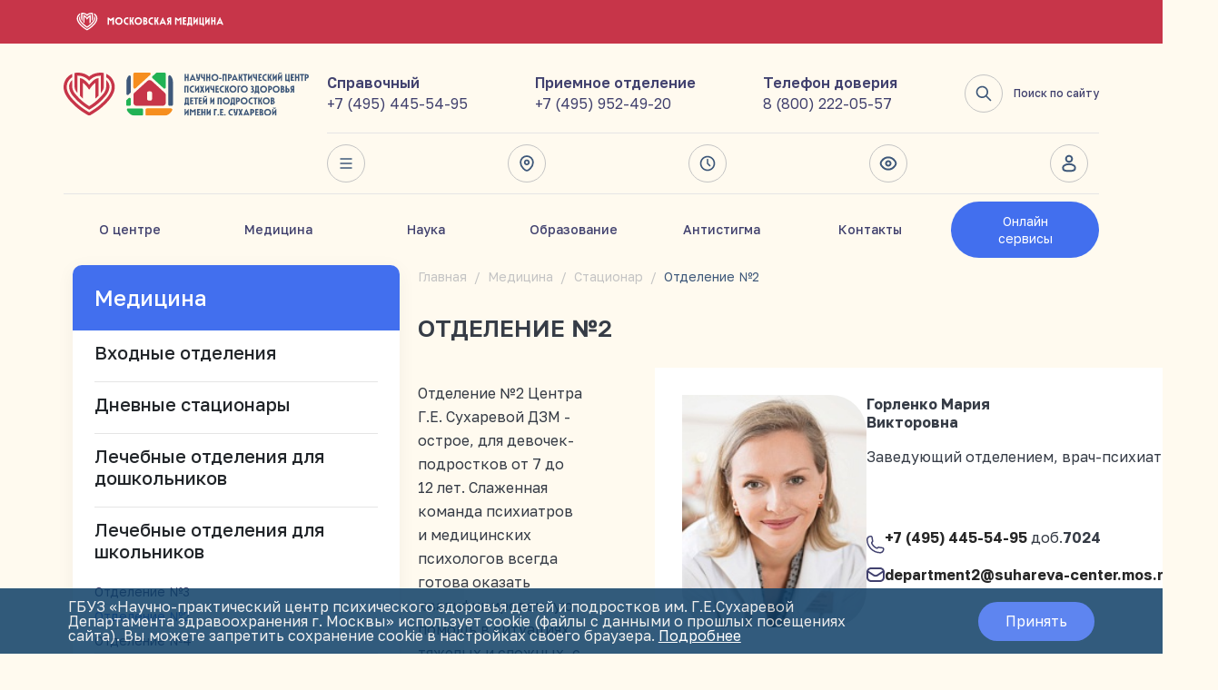

--- FILE ---
content_type: text/html; charset=UTF-8
request_url: https://suhareva-center.mos.ru/meditsina/statsionar/lechebnye-otdeleniya-dlya-shkolnikov/otdelenie-2
body_size: 15548
content:

<!DOCTYPE html>
<html lang="en">

<head>
    <meta charset="UTF-8">
    <meta name="viewport" content="width=device-width, initial-scale=1.0">
    <title>Отделение №2</title>
    <meta http-equiv="Content-Type" content="text/html; charset=UTF-8" />
<link href="/bitrix/cache/css/s1/main/page_c6e7c47f3dcff0ca896dfd384d38c33a/page_c6e7c47f3dcff0ca896dfd384d38c33a_v1.css?176856805412355" type="text/css"  rel="stylesheet" />
<link href="/bitrix/cache/css/s1/main/template_e16b69f3930399fd87bd6ddf49ae2b8f/template_e16b69f3930399fd87bd6ddf49ae2b8f_v1.css?17689867778223" type="text/css"  data-template-style="true" rel="stylesheet" />
<script type="text/javascript">
if (window == window.top) {
	document.addEventListener("DOMContentLoaded", function() {
		var div = document.createElement("div"); div.innerHTML = ' <div id="nca-cookiesaccept-line" class="nca-cookiesaccept-line style-2 "> <div id="nca-nca-position-left"id="nca-bar" class="nca-bar nca-style- nca-animation-none nca-position-left"> <div class="nca-cookiesaccept-line-text">ГБУЗ «Научно-практический центр психического здоровья детей и подростков им. Г.Е.Сухаревой Департамента здравоохранения г. Москвы» использует cookie (файлы с данными о прошлых посещениях сайта). Вы можете запретить сохранение cookie в настройках своего браузера. <a style="color: #fff;" href="https://suhareva-center.mos.ru/politika-konfidentsialnosti/">Подробнее</a></div> <div><button type="button" class="btn btn-primary" id="nca-cookiesaccept-line-accept-btn" onclick="ncaCookieAcceptBtn()" >Принять</button></div> </div> </div> ';
		document.body.appendChild(div);
	});
}
function ncaCookieAcceptBtn(){ 
	var alertWindow = document.getElementById("nca-cookiesaccept-line"); alertWindow.remove();
	var cookie_string = "NCA_COOKIE_ACCEPT_1" + "=" + escape("Y"); 
	var expires = new Date((new Date).getTime() + (1000 * 60 * 60 * 24 * 1500)); 
	cookie_string += "; expires=" + expires.toUTCString(); 
	cookie_string += "; path=" + escape ("/"); 
	document.cookie = cookie_string; 	
}
function ncaCookieAcceptCheck(){
	var closeCookieValue = "N"; 
	var value = "; " + document.cookie;
	var parts = value.split("; " + "NCA_COOKIE_ACCEPT_1" + "=");
	if (parts.length == 2) { 
		closeCookieValue = parts.pop().split(";").shift(); 
	}
	if(closeCookieValue != "Y") { 
		/*document.head.insertAdjacentHTML("beforeend", "<style>#nca-cookiesaccept-line {display:flex}</style>")*/
	} else { 
		document.head.insertAdjacentHTML("beforeend", "<style>#nca-cookiesaccept-line {display:none}</style>")
	}
}
ncaCookieAcceptCheck();
</script>
 <style> .nca-cookiesaccept-line { box-sizing: border-box !important; margin: 0 !important; border: none !important; width: 100% !important; min-height: 10px !important; max-height: 250px !important; display: block; clear: both !important; padding: 12px !important; position: fixed; bottom: 0px !important; opacity: 0.85; transform: translateY(0%); z-index: 99999; } .nca-cookiesaccept-line > div { display: flex; align-items: center; } .nca-cookiesaccept-line > div > div { padding-left: 5%; padding-right: 5%; } .nca-cookiesaccept-line a { color: inherit; text-decoration:underline; } @media screen and (max-width:767px) { .nca-cookiesaccept-line > div > div { padding-left: 1%; padding-right: 1%; } } </style> 



<script  src="/bitrix/cache/js/s1/main/page_d72e89042294c18cec008b467ce03222/page_d72e89042294c18cec008b467ce03222_v1.js?1768568054998"></script>


    <link rel="shortcut icon" href="/local/templates/main/tm/favicon.ico" type="image/x-icon">
    <link rel="stylesheet" href="/local/templates/main/tm/vendors/bootstrap-reboot.min.css">
    <link rel="stylesheet" href="/local/templates/main/tm/vendors/bootstrap-grid.min.css">
    <link rel="stylesheet" href="https://cdn.jsdelivr.net/npm/swiper@11/swiper-bundle.min.css" />
    <link rel="stylesheet" href="/local/templates/main/tm/vendors/magnific-popup.css">
    <link rel="stylesheet" href="/local/templates/main/tm/assets/css/main.css">
    <link rel="stylesheet" href="/local/templates/main/tm/assets/spesial/css/bvi.min.css" type="text/css">
    <link rel="stylesheet" href="https://cdn.jsdelivr.net/npm/@fancyapps/ui@5.0/dist/fancybox/fancybox.css" />

    <script src="https://code.jquery.com/jquery-3.7.1.min.js"></script>
    <script src="https://cdn.jsdelivr.net/npm/swiper@11/swiper-bundle.min.js"></script>
    <script src="/local/templates/main/tm/vendors/jquery.maskedinput.min.js"></script>
    <script src="/local/templates/main/tm/vendors/jquery.magnific-popup.min.js"></script>
    <script src="/local/templates/main/tm/assets/js/main.js"></script>
	<!-- Yandex.Metrika counter -->
	<script type="text/javascript" >
	   (function(m,e,t,r,i,k,a){m[i]=m[i]||function(){(m[i].a=m[i].a||[]).push(arguments)};
	   m[i].l=1*new Date();k=e.createElement(t),a=e.getElementsByTagName(t)[0],k.async=1,k.src=r,a.parentNode.insertBefore(k,a)})
	   (window, document, "script", "https://mc.yandex.ru/metrika/tag.js", "ym");
	
	   ym(43327374, "init", {
			clickmap:true,
			trackLinks:true,
			accurateTrackBounce:true
	   });
	</script>
	<noscript><div><img src="https://mc.yandex.ru/watch/43327374" style="position:absolute; left:-9999px;" alt="" /></div></noscript>
	<!-- /Yandex.Metrika counter -->
	<!-- Yandex.Metrika counter2 --> <script type="text/javascript">     (function(m,e,t,r,i,k,a){         m[i]=m[i]function(){(m[i].a=m[i].a[]).push(arguments)};         m[i].l=1*new Date();         for (var j = 0; j < document.scripts.length; j++) {if (document.scripts[j].src === r) { return; }}         k=e.createElement(t),a=e.getElementsByTagName(t)[0],k.async=1,k.src=r,a.parentNode.insertBefore(k,a)     })(window, document,'script','https://mc.yandex.ru/metrika/tag.js', 'ym');      ym(67837813, 'init', {webvisor:true, clickmap:true, accurateTrackBounce:true, trackLinks:true}); </script> <noscript><div><img src="https://mc.yandex.ru/watch/67837813" style="position:absolute; left:-9999px;" alt="" /></div></noscript> <!-- /Yandex.Metrika counter -->
</head>

<body>
<header>
    <div class="notify">
        <div class="container">
            <div class="row">
                <div class="col"><a href="https://mosgorzdrav.ru/" TARGET="_blank"><img loading="lazy"  src="/local/templates/main/tm/assets/images/msk.svg" alt=""></a></div>
            </div>
        </div>
    </div>
    <div class="container header">
        <div class="row">
            <div class="col-xxl-4 col-lg-3">
                <a href="/" class="logo"><img loading="lazy"  src="/local/templates/main/tm/assets/images/logo.svg" alt=""></a>
            </div>

            <div class="col-xxl-8 col-9">
                <div class="contacts d-none d-lg-flex">
                                            <div class="header__phone__box">
                            <p class="header__phone__item_title">Справочный</p>
                            <a href="tel:+7 (495) 445-54-95" class="header__phone__item">+7 (495) 445-54-95</a>
                            <a href="mailto:" class="header__phone__item"></a>
                        </div>
                                            <div class="header__phone__box">
                            <p class="header__phone__item_title">Приемное отделение</p>
                            <a href="tel:+7 (495) 952-49-20" class="header__phone__item">+7 (495) 952-49-20</a>
                            <a href="mailto:" class="header__phone__item"></a>
                        </div>
                                            <div class="header__phone__box">
                            <p class="header__phone__item_title">Телефон доверия</p>
                            <a href="tel:8 (800) 222-05-57" class="header__phone__item">8 (800) 222-05-57</a>
                            <a href="mailto:" class="header__phone__item"></a>
                        </div>
                                        <a href="#" class="search js-search"><span class="icon icon-border"><img loading="lazy"  src="/local/templates/main/tm/assets/images/search.svg" alt=""></span> Поиск по сайту</a>
                    <form action="/search/" class="search-form">
                        
    <form action="/search.form/" class="search-form">
        <input type="search" name="q"  class="form-control" placeholder="Поиск...">
        <a href="#" id="send_search_form" class="icon"><img loading="lazy"  src="/local/templates/main/tm/assets/images/search.svg" alt=""></a>
        <a href="#" class="icon icon-border js-serch-close"><img loading="lazy"  src="/local/templates/main/tm/assets/images/close.svg" alt=""></a>
    </form>

<script>
    document.querySelector('#send_search_form').addEventListener('click', e => {
        e.target.closest('form').submit();
    })
</script>                    </form>
                </div>
                <div class="links d-none d-xl-flex">
                    <a href="#" class="js-nav-open"><span class="icon icon-border"><img loading="lazy"  src="/local/templates/main/tm/assets/images/menu.svg" alt=""></span>Весь сайт</a>
                    <div>
                        <a href="#"><span class="icon icon-border"><img loading="lazy"  src="/local/templates/main/tm/assets/images/addrh.svg" alt=""></span>Адрес</a>
                        <span class="links-dropdown">
                            <iframe src="https://yandex.ru/map-widget/v1/?um=constructor%3A039b61c31c44e59ee425b0dd2e313bea364c37ccdcc9ef3ded16612380482c5a&amp;source=constructor" width="380" height="240" frameborder="0"></iframe>
                        </span>
                    </div>
                    <div>
                        <a href="#"><span class="icon icon-border"><img loading="lazy"  src="/local/templates/main/tm/assets/images/timeh.svg" alt=""></span>Время работы</a>
                        <span class="links-dropdown">


                                <div class="time">
                                                                            <div class="time-block">
                                                <span>Call-центр</span>
                                                <p>Пн.-Пт. 8:00–20:00<br />
Сб.-Вс. Выходной</p>
                                            </div>
                                                                            <div class="time-block">
                                                <span>Консультативно-диагностическое отделение</span>
                                                <p>Пн.-Пт. 7:30–20:00<br />
Сб. 7:30-18:00<br />
Вс. Выходной</p>
                                            </div>
                                                                            <div class="time-block">
                                                <span>Приёмное отделение</span>
                                                <p>Круглосуточно</p>
                                            </div>
                                                                            <div class="time-block">
                                                <span>Посещение пациентов стационарных отделений</span>
                                                <p>в будние дни с 16:30 до 18:30<br />
в выходные и праздничные дни с 10:00 до 12:00 и с 16:30 до 18:30</p>
                                            </div>
                                                                    </div>

                        </span>
                    </div>
                    <a href="#" class="bvi-panel-open bvi-panel-open-menu"><span class="icon icon-border"><img src="/local/templates/main/tm/assets/images/eye.svg" alt=""></span>Версия для слабовидящих</a>
                    <a href="https://lk.suhareva-center.mos.ru/log-in/" target="_blank"><span class="icon icon-border"><img src="/local/templates/main/tm/assets/images/lk.svg" alt=""></span>Личный кабинет</a>
                </div>
            </div>
            <div class="col-12 d-xl-none">
                <div class="links">
                    <a href="#" class="js-nav-open"><span class="icon icon-border"><img src="/local/templates/main/tm/assets/images/menu.svg" alt=""></span>Весь сайт</a>
                    <a href="#map_address" class="open-popup"><span class="icon icon-border"><img src="/local/templates/main/tm/assets/images/addrh.svg" alt=""></span>Адрес</a>
                    <a href="#contacts" class="open-popup"><span class="icon icon-border"><img src="/local/templates/main/tm/assets/images/timeh.svg" alt=""></span>Время работы</a>
                    <a class="bvi-panel-open bvi-panel-open-menu" href="#"><span class="icon icon-border"><img src="/local/templates/main/tm/assets/images/eye.svg" alt=""></span>Версия для слабовидящих</a>
                    <a href="https://lk.suhareva-center.mos.ru/log-in/"><span class="icon icon-border"><img src="/local/templates/main/tm/assets/images/lk.svg" alt=""></span>Личный кабинет</a>
                </div>
            </div>
            <div class="col-12 d-none d-lg-block">
                
<ul class="nav">
                    <li class=" has-children">
            <a href="/o-tsentre/">О центре</a>
                            <ul>
                                            <li class="">
                            <a href="/o-tsentre/istoriya-tsentra/">История центра</a>
                        </li>
                                            <li class="">
                            <a href="/mediatsentr/">Медиацентр</a>
                        </li>
                                            <li class="">
                            <a href="/o-tsentre/administratsiya/">Администрация</a>
                        </li>
                                            <li class="">
                            <a href="/o-tsentre/moskovskiy-vrach/">Московский врач</a>
                        </li>
                                            <li class="">
                            <a href="/o-tsentre/vopros-otvet/">Вопрос-ответ</a>
                        </li>
                                            <li class="">
                            <a href="/o-tsentre/svedeniya-o-meditsinskoy-organizatsii/">Документы</a>
                        </li>
                                            <li class="">
                            <a href="/o-tsentre/otchety/">Отчеты</a>
                        </li>
                                            <li class="">
                            <a href="/o-tsentre/protivodeystvie-korruptsii/">Противодействие коррупции</a>
                        </li>
                                            <li class="">
                            <a href="/o-tsentre/partnery/">Партнеры</a>
                        </li>
                                            <li class="">
                            <a href="/o-tsentre/vakansii/">Вакансии</a>
                        </li>
                                            <li class="">
                            <a href="/o-tsentre/profsoyuz/">Профсоюз</a>
                        </li>
                                            <li class="">
                            <a href="/o-tsentre/protivodeystvie-terrorizmu-i-ekstremizmu/">Противодействие терроризму и экстремизму</a>
                        </li>
                                    </ul>
                    </li>
                    <li class=" has-children">
            <a href="/meditsina/">Медицина</a>
                            <ul>
                                            <li class="">
                            <a href="/meditsina/ambulatornyy-priem/">Амбулаторно-поликлиническая помощь</a>
                        </li>
                                            <li class="active">
                            <a href="/meditsina/statsionar/">Стационарная помощь</a>
                        </li>
                                            <li class="">
                            <a href="/meditsina/klinika-krizisnoy-pomoshchi/">Клиника кризисной помощи</a>
                        </li>
                                            <li class="">
                            <a href="/meditsina/klinika-rpp/">Клиника расстройств пищевого поведения</a>
                        </li>
                                            <li class="">
                            <a href="/meditsina/otdelenie-platnykh-uslug/stoimost-platnykh-uslug">Платные услуги</a>
                        </li>
                                            <li class="">
                            <a href="/meditsina/ambulatornyy-priem/ambulatornaya-sudebno-psikhiatricheskaya-ekspertiza/">Амбулаторная судебно-психиатрическая экспертиза</a>
                        </li>
                                            <li class="">
                            <a href="/meditsina/diagnostika-i-reabilitatsiya/">Диагностика и реабилитация</a>
                        </li>
                                    </ul>
                    </li>
                    <li class=" has-children">
            <a href="/nauka/">Наука</a>
                            <ul>
                                            <li class="">
                            <a href="/nauka/nauchnaya-biblioteka/">Научная библиотека</a>
                        </li>
                                            <li class="">
                            <a href="/nauka/lokalnyy-eticheskiy-komitet/">Локальный этический комитет</a>
                        </li>
                                            <li class="">
                            <a href="/nauka/nauchnoe-sotrudnichestvo/">Научное сотрудничество</a>
                        </li>
                                            <li class="">
                            <a href="/nauka/osnovnye-napravleniya/">Основные направления</a>
                        </li>
                                            <li class="">
                            <a href="/nauka/uchenyy-sovet/">Ученый совет</a>
                        </li>
                                            <li class="">
                            <a href="/nauka/nauchnye-meropriyatiya/">Научные мероприятия</a>
                        </li>
                                    </ul>
                    </li>
                    <li class=" has-children">
            <a href="/obrazovanie/">Образование</a>
                            <ul>
                                            <li class="">
                            <a href="/obrazovanie/ordinatura/">Ординатура</a>
                        </li>
                                            <li class="">
                            <a href="/obrazovanie/dopolnitelnoe-professionalnoe-obrazovanie/">Дополнительное профессиональное образование</a>
                        </li>
                                            <li class="">
                            <a href="/obrazovanie/sveden/">Сведения об образовательной организации</a>
                        </li>
                                            <li class="">
                            <a href="/obrazovanie/novosti/">Новости</a>
                        </li>
                                            <li class="">
                            <a href="/obrazovanie/chasto-zadavaemye-voprosy/">Часто задаваемые вопросы</a>
                        </li>
                                            <li class="">
                            <a href="/obrazovanie/kontakty/">Контакты</a>
                        </li>
                                    </ul>
                    </li>
                    <li class=" has-children">
            <a href="/antistigma/">Антистигма</a>
                            <ul>
                                            <li class="">
                            <a href="/antistigma/roditelskiy-klub/">Родительский клуб</a>
                        </li>
                                            <li class="">
                            <a href="/antistigma/klub-patsientov/">Клуб пациентов</a>
                        </li>
                                            <li class="">
                            <a href="/antistigma/poleznaya-informatsiya/">Полезная информация</a>
                        </li>
                                    </ul>
                    </li>
                    <li class=" ">
            <a href="/kontakty/tsentr/">Контакты</a>
                    </li>
        <li class="extend">
        <div class="btn btn-primary">Онлайн сервисы</div>
        <ul>
            <li><a href="https://corp.suhareva-center.mos.ru/m/" target="_blank">Запись на прием</a></li>
			<li><a href="https://corp.suhareva-center.mos.ru/op/" target="_blank">Отмена/перенос</a></li>
            <li><a href="https://corp.suhareva-center.mos.ru/c/" target="_blank">Заказать справку</a></li>
            <li><a href="/meditsina/ambulatornyy-priem/">Найти врача</a></li>
            <li><a href="https://corp.suhareva-center.mos.ru/g/" target="_blank">Обследование для ГИБДД, трудоустройства</a></li>
        </ul>
    </li>
</ul>            </div>
        </div>
    </div>
</header>

<nav class="js-nav">
    <a href="#" class="js-close icon icon-border"><img src="/local/templates/main/tm/assets/images/x.svg" alt=""></a>
    <div class="container">
        <div class="row">
                <div class="col-xl-3 col-lg-4 col-md-6 col-12">
                

    <strong><span><a href="/o-tsentre/">О центре</a></span></strong>
    <ul class="show">
        
                                                <li><a class="no-line middle__line " href="/o-tsentre/">О центре</a></li>

                
            
        
                                                <li><a class="no-line middle__line " href="/o-tsentre/istoriya-tsentra/">История центра</a></li>

                
            
        
                                                <li><a class="no-line middle__line " href="/mediatsentr/">Медиацентр</a></li>

                
            
        
                                                <li><a class="no-line middle__line " href="/o-tsentre/administratsiya/">Администрация</a></li>

                
            
        
                                                <li><a class="no-line middle__line " href="/o-tsentre/moskovskiy-vrach/">Московский врач</a></li>

                
            
        
                                                <li><a class="no-line middle__line " href="/o-tsentre/svedeniya-o-meditsinskoy-organizatsii/">Сведения о медицинской организации</a></li>

                
            
        
                                                <li><a class="no-line middle__line " href="/o-tsentre/otchety/">Отчеты</a></li>

                
            
        
                                                <li><a class="no-line middle__line " href="/o-tsentre/vopros-otvet/">Вопрос-ответ</a></li>

                
            
        
                                                <li><a class="no-line middle__line " href="/o-tsentre/partnery/">Партнеры</a></li>

                
            
        
                                                <li><a class="no-line middle__line " href="/o-tsentre/vakansii/">Вакансии</a></li>

                
            
        
                                                <li><a class="no-line middle__line " href="/o-tsentre/profsoyuz">Профсоюз</a></li>

                
            
        
    </ul>



                

    <strong><span><a href="/meditsina/">Медицина</a></span></strong>
    <ul class="show">
        
                                                <li><a class="no-line middle__line " href="/meditsina/">Медицина</a></li>

                
            
        
                                                <li><a class="no-line middle__line " href="/meditsina/ambulatornyy-priem/">Амбулаторно-поликлиническая помощь</a></li>

                
            
        
                                                <li><a class="no-line middle__line " href="/meditsina/statsionar/">Стационарная помощь</a></li>

                
            
        
                                                <li><a class="no-line middle__line " href="/meditsina/klinika-krizisnoy-pomoshchi/">Клиника кризисной помощи</a></li>

                
            
        
                                                <li><a class="no-line middle__line " href="/meditsina/klinika-rpp/">Клиника расстройств пищевого поведения</a></li>

                
            
        
                                                <li><a class="no-line middle__line " href="/meditsina/otdelenie-platnykh-uslug/stoimost-platnykh-uslug">Платные услуги</a></li>

                
            
        
                                                <li><a class="no-line middle__line " href="/meditsina/diagnostika-i-reabilitatsiya/">Диагностика и реабилитация</a></li>

                
            
        
    </ul>

            </div>
            <div class="col-xl-3 col-lg-4 col-md-6 col-12">
                

    <strong><span><a href="/obrazovanie/">Образование</a></span></strong>
    <ul class="show">
        
                                                <li><a class="no-line middle__line " href="/obrazovanie/">Образование</a></li>

                
            
        
                                                <li><a class="no-line middle__line " href="/obrazovanie/napravleniya/">Направления</a></li>

                
            
        
                                                <li><a class="no-line middle__line " href="/obrazovanie/sveden/">Сведения об образовательной организации</a></li>

                
            
        
                                                <li><a class="no-line middle__line " href="/obrazovanie/kontakty/">Контакты</a></li>

                
            
        
                                                <li><a class="no-line middle__line " href="/obrazovanie/novosti/">Новости</a></li>

                
            
        
                                                <li><a class="no-line middle__line " href="/obrazovanie/chasto-zadavaemye-voprosy/">Часто задаваемые вопросы</a></li>

                
            
        
    </ul>




                

    <strong><span><a href="/nauka/">Наука</a></span></strong>
    <ul class="show">
        
                                                <li><a class="no-line middle__line " href="/nauka/">Наука</a></li>

                
            
        
                                                <li><a class="no-line middle__line " href="/nauka/nauchnaya-biblioteka/">Научная библиотека</a></li>

                
            
        
                                                <li><a class="no-line middle__line " href="/nauka/meropriyatiya/">Мероприятия</a></li>

                
            
        
                                                <li><a class="no-line middle__line " href="/nauka/nauchnoe-sotrudnichestvo/">Научное сотрудничество</a></li>

                
            
        
                                                <li><a class="no-line middle__line " href="/nauka/uchenyy-sovet/">Ученый совет</a></li>

                
            
        
                                                <li><a class="no-line middle__line " href="/nauka/lokalnyy-eticheskiy-komitet/">Локальный этический комитет</a></li>

                
            
        
    </ul>

            </div>
            <div class="col-xl-3 col-lg-4 col-md-6 col-12">
                

    <strong><span><a href="/dlya-kogo/">Для кого</a></span></strong>
    <ul class="show">
        
                                                <li><a class="no-line middle__line " href="/dlya-kogo/">Для кого</a></li>

                
            
        
                                                <li><a class="no-line middle__line " href="/dlya-kogo/roditelyam/">Родителям</a></li>

                
            
        
                                                <li><a class="no-line middle__line " href="/dlya-kogo/detyam-i-podrostkam/">Детям и подросткам</a></li>

                
            
        
                                                <li><a class="no-line middle__line " href="/dlya-kogo/spetsialistam/">Специалистам</a></li>

                
            
        
                                                <li><a class="no-line middle__line " href="/dlya-kogo/neravnodushnym-lyudyam/">Неравнодушным людям</a></li>

                
            
        
    </ul>




                

    <strong><span><a href="/antistigma/">Антистигма</a></span></strong>
    <ul class="show">
        
                                                <li><a class="no-line middle__line " href="/antistigma/">Антистигма</a></li>

                
            
        
                                                <li><a class="no-line middle__line " href="/antistigma/roditelskiy-klub/">Родительский клуб</a></li>

                
            
        
                                                <li><a class="no-line middle__line " href="/antistigma/klub-patsientov/">Клуб пациентов</a></li>

                
            
        
                                                <li><a class="no-line middle__line " href="/antistigma/poleznaya-informatsiya/">Полезная информация</a></li>

                
            
        
    </ul>

            </div>
            <div class="col-xl-3 col-12">
                <strong><span>Контакты</span></strong>
                <div class="contact">
                    <img src="/local/templates/main/tm/assets/images/addr.svg" alt="">
                    <p>Адрес</p>
                    <a class="pop-up__title" target="_blank"
                        href="https://yandex.ru/maps/?ll=37.596937, 55.702441&z=18&l=map&mode=whatshere&whatshere%5Bpoint%5D=37.596937, 55.702441&whatshere%5Bzoom%5D=17.63&z=17.63">119334, г. Москва, 5-й Донской проезд, 21А</a>
                </div>
                                    <div class="contact">
                                                    <img src="/local/templates/main/tm/assets/images/phone.svg" alt="">
                                                <p>Справочный</p>
                        <a href="tel:+7 (495) 445-54-95"
                           >+7 (495) 445-54-95</a>
                    </div>
                                    <div class="contact">
                                                <p>Приемное отделение</p>
                        <a href="tel:+7 (495) 952-49-20"
                           >+7 (495) 952-49-20</a>
                    </div>
                                    <div class="contact">
                                                <p>Телефон доверия</p>
                        <a href="tel:8 (800) 222-05-57"
                           >8 (800) 222-05-57</a>
                    </div>
                
                <div class="contact">
                    <img src="/local/templates/main/tm/assets/images/mail.svg" alt="">
                    <p>Электронная почта</p>
                    <a href="mailto:mail@suhareva-center.mos.ru">mail@suhareva-center.mos.ru</a>
                </div>
            </div>
        </div>
    </div>
</nav>

<main>

<div class="container">
    <div class="row">

        <div class="col-xxl-3 col-lg-4 col-12 order-lg-1 order-2">
    <aside>
        <div class="aside-block aside-spoiler">
            <div class="title">Медицина</div>
            <ul class="sidebar__list__custom">
                
                
                
                                                                            <div class="aside-link ">
                        <h5>Входные отделения</h5>
                        <ul>
                                                                                                <li><a href="/meditsina/statsionar/vkhodnye-otdeleniya/otdelenie-1">

                                                Отделение №1 Обсервационное                                        </a></li>
                                
                                                                                                <li><a href="/meditsina/statsionar/vkhodnye-otdeleniya/priemnoe-otdelenie">

                                                Приемное отделение                                         </a></li>
                                
                                                                                                <li><a href="/meditsina/statsionar/vkhodnye-otdeleniya/otdelenie-7">

                                                Отделение №7 Адаптационное отделение                                        </a></li>
                                
                                                    </ul>
                    </div>
                                                                                            <div class="aside-link ">
                        <h5>Дневные стационары</h5>
                        <ul>
                                                                                                <li><a href="/meditsina/statsionar/dnevnye-statsionary/dnevnoy-statsionar-otdeleniya-29">

                                                Дневной стационар отделения №29                                         </a></li>
                                
                                                                                                <li><a href="/meditsina/statsionar/dnevnye-statsionary/dnevnoy-statsionar-otdeleniya-14">

                                                Дневной стационар отделения №14                                         </a></li>
                                
                                                                                                <li><a href="/meditsina/statsionar/dnevnye-statsionary/dnevnoy-statsionar-otdeleniya-8">

                                                Дневной стационар отделения №8                                         </a></li>
                                
                                                    </ul>
                    </div>
                                                                                            <div class="aside-link ">
                        <h5>Лечебные отделения для дошкольников</h5>
                        <ul>
                                                                                                <li><a href="/meditsina/statsionar/lechebnye-otdeleniya-dlya-doshkolnikov/otdelenie-8">

                                                Отделение № 8                                         </a></li>
                                
                                                    </ul>
                    </div>
                                                                                            <div class="aside-link open">
                        <h5>Лечебные отделения для школьников</h5>
                        <ul>
                                                                                                <li><a href="/meditsina/statsionar/lechebnye-otdeleniya-dlya-shkolnikov/otdelelnie-3">

                                                Отделение №3                                         </a></li>
                                
                                                                                                                                    <li style="color:#0d6efd"><a  class="selected middle__line no-line"
                                           href="/meditsina/statsionar/lechebnye-otdeleniya-dlya-shkolnikov/otdelenie-2">

                                                Отделение №2                                         </a></li>
                                
                                                                                                <li><a href="/meditsina/statsionar/lechebnye-otdeleniya-dlya-shkolnikov/otdelenie-4r">

                                                Отделение №4                                         </a></li>
                                
                                                                                                <li><a href="/meditsina/statsionar/lechebnye-otdeleniya-dlya-shkolnikov/otdelenie-10">

                                                Отделение №10                                         </a></li>
                                
                                                                                                <li><a href="/meditsina/statsionar/lechebnye-otdeleniya-dlya-shkolnikov/otdelenie-14">

                                                Отделение №14 Клиника кризисной помощи                                        </a></li>
                                
                                                                                                <li><a href="/meditsina/statsionar/lechebnye-otdeleniya-dlya-shkolnikov/otdelenie-15">

                                                Отделение №15 Отделение медико-социальной реабилитации                                        </a></li>
                                
                                                                                                <li><a href="/meditsina/statsionar/lechebnye-otdeleniya-dlya-shkolnikov/otdelenie-6">

                                                Отделение №6                                         </a></li>
                                
                                                                                                <li><a href="/meditsina/statsionar/lechebnye-otdeleniya-dlya-shkolnikov/otdelenie-5">

                                                Отделение №5 Клиника расстройств пищевого поведения                                        </a></li>
                                
                                                    </ul>
                    </div>
                                                                                            <div class="aside-link ">
                        <h5>Отделения совместного пребывания</h5>
                        <ul>
                                                                                                <li><a href="/meditsina/statsionar/otdeleniya-sovmestnogo-prebyvaniya/otdelenie-12">

                                                Отделение №12                                         </a></li>
                                
                                                                                                <li><a href="/meditsina/statsionar/otdeleniya-sovmestnogo-prebyvaniya/otdeleline-16">

                                                Отделение №16                                         </a></li>
                                
                                                    </ul>
                    </div>
                                            </ul>
        </div>


        
    <div class="aside-block">
                <div class="aside-link ">
            <a href="/dlya-kogo/roditelyam">
                                    <img loading="lazy"  src="/upload/uf/54e/54ecf455e00c54fb3f954523d2a48b81.svg" alt="">
                                Родителям</a>
            <ul>
                
                                            <li><a href="/dlya-kogo/roditelyam/komissiya-po-usynovleniyu">
                                <div>
                                                                            <p>Комиссия по опеке и усыновлению</p>
                                                                                                        </div>
                            </a></li>
                                    
                                            <li><a href="/dlya-kogo/roditelyam/pravila-i-sroki-gospitalizatsii">
                                <div>
                                                                            <p>Запись на госпитализацию</p>
                                                                                                        </div>
                            </a></li>
                                    
                                            <li><a href="/dlya-kogo/roditelyam/informatsiya-o-poseshchenii-patsientov-7-otdeleniya">
                                <div>
                                                                            <p>Информация о посещении пациентов 7 отделения</p>
                                                                                                        </div>
                            </a></li>
                                    
                                            <li><a href="/dlya-kogo/roditelyam/vaktsinatsiya-zashchitite-sebya-i-blizkikh">
                                <div>
                                                                            <p>Вакцинация: защитите себя и близких</p>
                                                                                                        </div>
                            </a></li>
                                    
                                            <li><a href="/dlya-kogo/roditelyam/gripp-profilaktika-lechenie-posledstviya">
                                <div>
                                                                            <p>ГРИПП профилактика, лечение, последствия</p>
                                                                                                        </div>
                            </a></li>
                                    
                                            <li><a href="/dlya-kogo/roditelyam/antimikrobnaya-rezistentnost">
                                <div>
                                                                            <p>Антимикробная резистентность</p>
                                                                                                        </div>
                            </a></li>
                                    
                                            <li><a href="/dlya-kogo/roditelyam/chem-opasno-samolechenie-antibiotikami">
                                <div>
                                                                            <p>Чем опасно самолечение антибиотиками</p>
                                                                                                        </div>
                            </a></li>
                                    
                                            <li><a href="/dlya-kogo/roditelyam/kachestvo-meditsinskoy-pomoshchi-i-bezopasnost-meditsinskoy-deyatelnosti">
                                <div>
                                                                            <p>Качество медицинской помощи и безопасность медицинской деятельности</p>
                                                                                                        </div>
                            </a></li>
                                    
                                            <li><a href="/dlya-kogo/roditelyam/printsipy-raboty-tsentra">
                                <div>
                                                                            <p>Принципы работы Центра</p>
                                                                                                        </div>
                            </a></li>
                                    
                                            <li><a href="/dlya-kogo/roditelyam/kodeks-professionalnoy-etiki">
                                <div>
                                                                            <p>Кодекс профессиональной этики </p>
                                                                                                        </div>
                            </a></li>
                                    
                                            <li><a href="/dlya-kogo/roditelyam/zhizn-v-otdelenii">
                                <div>
                                                                            <p>Жизнь в отделении</p>
                                                                                                        </div>
                            </a></li>
                                    
                                            <li><a href="/dlya-kogo/roditelyam/psikhiatricheskaya-pomoshch-mify-i-antimify">
                                <div>
                                                                            <p>Психиатрическая помощь. Мифы и антимифы</p>
                                                                                                        </div>
                            </a></li>
                                    
                                            <li><a href="/dlya-kogo/roditelyam/pitanie-v-detey-v-statsionare">
                                <div>
                                                                            <p>Питание детей в стационаре</p>
                                                                                                        </div>
                            </a></li>
                                    
                                            <li><a href="/dlya-kogo/roditelyam/profilaktika-razvitiya-sakharnogo-diabeta">
                                <div>
                                                                            <p>Профилактика развития сахарного диабета</p>
                                                                                                        </div>
                            </a></li>
                                    
                                            <li><a href="/dlya-kogo/roditelyam/poleznye-ssylki">
                                <div>
                                                                            <p>Полезные ссылки</p>
                                                                                                        </div>
                            </a></li>
                                    
                                            <li><a href="/dlya-kogo/roditelyam/tuberkulez-chto-nuzhno-znat">
                                <div>
                                                                            <p>Туберкулёз. Что нужно знать?</p>
                                                                                                        </div>
                            </a></li>
                                    
                                            <li><a href="/dlya-kogo/roditelyam/pravila-bezopasnosti-pri-ezde-na-elektrosamokatakh">
                                <div>
                                                                            <p>Правила езды на электросамокатах</p>
                                                                                                        </div>
                            </a></li>
                                    
                                            <li><a href="/dlya-kogo/roditelyam/enterovirus">
                                <div>
                                                                            <p>ЭНТЕРОВИРУС</p>
                                                                                                        </div>
                            </a></li>
                                    
                                            <li><a href="/dlya-kogo/roditelyam/akademiya-znanie-platforma-s-besplatnymi-onlayn-kursami">
                                <div>
                                                                            <p>Академия. ЗНАНИЕ. Платформа с бесплатными онлайн-курсами</p>
                                                                                                        </div>
                            </a></li>
                                    
                                            <li><a href="/dlya-kogo/roditelyam/vetryanaya-ospa-ili-vetryanka">
                                <div>
                                                                            <p>Ветряная оспа или ветрянка</p>
                                                                                                        </div>
                            </a></li>
                                    
                                            <li><a href="/dlya-kogo/roditelyam/chto-vazhno-znat-pro-gepatit-s">
                                <div>
                                                                            <p>Что важно знать про ГЕПАТИТ С</p>
                                                                                                        </div>
                            </a></li>
                                    
                                            <li><a href="/dlya-kogo/roditelyam/zapis-na-ambulatornyy-priyem">
                                <div>
                                                                            <p>Запись на амбулаторный приём</p>
                                                                                                        </div>
                            </a></li>
                                    
                                            <li><a href="/dlya-kogo/roditelyam/vazhnaya-informatsiya">
                                <div>
                                                                            <p>Важная информация</p>
                                                                                                        </div>
                            </a></li>
                                                </ul>
        </div>

                    <div class="aside-link ">
            <a href="/dlya-kogo/detyam-i-podrostkam">
                                    <img loading="lazy"  src="/upload/uf/130/1302752a7f5390fcb90fac3adda20f3c.svg" alt="">
                                Детям и подросткам</a>
            <ul>
                
                                            <li><a href="/dlya-kogo/detyam-i-podrostkam/kak-pomoch-drugu">
                                <div>
                                                                            <p>Как помочь другу</p>
                                                                                                        </div>
                            </a></li>
                                    
                                            <li><a href="/dlya-kogo/detyam-i-podrostkam/sovety-pro-samopomoshch">
                                <div>
                                                                            <p>Советы про самопомощь</p>
                                                                                                        </div>
                            </a></li>
                                    
                                            <li><a href="/dlya-kogo/detyam-i-podrostkam/ya-i-moe-sostoyanie">
                                <div>
                                                                            <p>Я и мое состояние</p>
                                                                                                        </div>
                            </a></li>
                                    
                                            <li><a href="/dlya-kogo/detyam-i-podrostkam/ya-i-lyubov">
                                <div>
                                                                            <p>Я и любовь</p>
                                                                                                        </div>
                            </a></li>
                                    
                                            <li><a href="/dlya-kogo/detyam-i-podrostkam/ya-i-druzhba">
                                <div>
                                                                            <p>Я и дружба</p>
                                                                                                        </div>
                            </a></li>
                                    
                                            <li><a href="/dlya-kogo/detyam-i-podrostkam/ya-i-shkola">
                                <div>
                                                                            <p>Я и школа</p>
                                                                                                        </div>
                            </a></li>
                                    
                                            <li><a href="/dlya-kogo/detyam-i-podrostkam/ya-i-seks">
                                <div>
                                                                            <p>Я и секс</p>
                                                                                                        </div>
                            </a></li>
                                    
                                            <li><a href="/dlya-kogo/detyam-i-podrostkam/ya-i-zavisimosti">
                                <div>
                                                                            <p>Я и зависимости</p>
                                                                                                        </div>
                            </a></li>
                                    
                                            <li><a href="/dlya-kogo/detyam-i-podrostkam/ya-i-eda">
                                <div>
                                                                            <p>Я и еда</p>
                                                                                                        </div>
                            </a></li>
                                    
                                            <li><a href="/dlya-kogo/detyam-i-podrostkam/ya-i-semya">
                                <div>
                                                                            <p>Я и семья</p>
                                                                                                        </div>
                            </a></li>
                                    
                                            <li><a href="/dlya-kogo/detyam-i-podrostkam/ya-i-smysl-zhizni">
                                <div>
                                                                            <p>Я и смысл жизни</p>
                                                                                                        </div>
                            </a></li>
                                    
                                            <li><a href="/dlya-kogo/detyam-i-podrostkam/healthy-living">
                                <div>
                                                                            <p>Я и здоровье</p>
                                                                                                        </div>
                            </a></li>
                                    
                                            <li><a href="/dlya-kogo/detyam-i-podrostkam/ya-i-son">
                                <div>
                                                                            <p>Я и сон</p>
                                                                                                        </div>
                            </a></li>
                                    
                                            <li><a href="/dlya-kogo/detyam-i-podrostkam/mery-bezopasnosti-na-elektrosamokatakh">
                                <div>
                                                                            <p>Меры безопасности для езды на электросамокатах</p>
                                                                                                        </div>
                            </a></li>
                                                </ul>
        </div>

                    <div class="aside-link ">
            <a href="/dlya-kogo/spetsialistam">
                                    <img loading="lazy"  src="/upload/uf/fd5/fd58e9bdee1ec1fa68e5b485fcc93118.svg" alt="">
                                Специалистам</a>
            <ul>
                
                                            <li><a href="/dlya-kogo/spetsialistam/omko-po-detskoy-psikhiatrii">
                                <div>
                                                                            <p>ОМКО по детской психиатрии</p>
                                                                                                        </div>
                            </a></li>
                                    
                                            <li><a href="/dlya-kogo/spetsialistam/superviziya-i-klinicheskiy-razbor">
                                <div>
                                                                            <p>Супервизия и клинический разбор</p>
                                                                                                        </div>
                            </a></li>
                                                </ul>
        </div>

                    <div class="aside-link ">
            <a href="/dlya-kogo/neravnodushnym-lyudyam">
                                    <img loading="lazy"  src="/upload/uf/aa3/aa3b1783273333c963e18cd37f29ad7f.svg" alt="">
                                Неравнодушным людям</a>
            <ul>
                
                                            <li><a href="/dlya-kogo/neravnodushnym-lyudyam/stat-drugom-tsentra">
                                <div>
                                                                            <p>Стать другом Центра</p>
                                                                                                        </div>
                            </a></li>
                                    
                                            <li><a href="/dlya-kogo/neravnodushnym-lyudyam/volonter-tsentra">
                                <div>
                                                                            <p>Волонтер Центра </p>
                                                                                                        </div>
                            </a></li>
                                    
                                            <li><a href="/dlya-kogo/neravnodushnym-lyudyam/kak-ustroit-prazdnik">
                                <div>
                                                                            <p>Как устроить праздник</p>
                                                                                                        </div>
                            </a></li>
                                    
                                            <li><a href="/dlya-kogo/neravnodushnym-lyudyam/informatsionnaya-podderzhka">
                                <div>
                                                                            <p>Информационная поддержка</p>
                                                                                                        </div>
                            </a></li>
                                                </ul>
        </div>

        </div>
    </aside>
</div>
<div class="col-xxl-9 col-lg-8 col-12 order-lg-2 order-1">
    <ul class='breadcrumbs'><li><a href='/'>Главная</a></li><li><a href='/meditsina/'>Медицина</a></li><li><a href='/meditsina/statsionar/'>Стационар</a></li><li><span>Отделение №2</span></li></ul>
    <h1 class="h-1">Отделение №2 </h1>

        <div class="stat__sect__content_wrapper">
            
            <div class="stat__sect__content__box">
                <div class="stat__detail_wrapper">
                                        <div class="stat__detail_short-description">
                        
                        <div class="stat__detail_short__left" >
                        <h2 class="detail_short__left__title h-2"></h2>
                        <p>
                            Отделение №2 Центра Г.Е. Сухаревой ДЗМ - острое, для девочек-подростков от 7 до 12 лет.  Слаженная команда психиатров и медицинских психологов всегда готова оказать квалифицированную помощь в ситуациях тяжелых и сложных, с которыми вы столкнулись впервые или пытаетесь побороть уже давно. Мы помогаем стабилизировать эмоциональное состояние ребенка, справиться с трудностями поведения, агрессией, самоповреждающими тенденциями, отказом от учебы и уходами из дома, побороть страхи, а также купировать и другие состояния, которые требуют участия специалистов.                        </p>
                    </div>
                                                            <div class="stat__detail_short__right">
                            <div class="stat__detail_short__right__content">
                                                                    <div class="detail_short__right__img">
                                        <img loading="lazy"  src="/upload/resize_cache/iblock/11d/203_256_1/o382w50r77wjfh3hwsyedi5yw7y1drrv.jpg">
                                    </div>
                                                                <div class="detail_short__right__info">
                                    <div>
                                                                                    <p class="short__right__info__title">
                                                Горленко Мария Викторовна                                            </p>
                                                                                                                            <p class="short__right__info__title__post">
                                                Заведующий отделением, врач-психиатр                                            </p>
                                                                            </div>
                                    <div class="short__right__info__contact">
                                                                                    <div class="short__right__info__contact__item">
                                                <svg width="20" height="20" viewBox="0 0 20 20" fill="none"
                                                     xmlns="http://www.w3.org/2000/svg">
                                                    <path d="M19.4347 14.3492C19.4117 14.2142 19.3838 14.0963 19.3548 13.9913C19.1798 13.3663 18.6357 12.8902 17.9687 12.7802L13.6368 12.0593C12.9988 11.9523 12.3598 12.1993 11.9678 12.7013C11.9138 12.7703 11.8618 12.8402 11.8138 12.9112C11.7428 13.0152 11.6018 13.1123 11.4488 13.0453C9.20178 12.0683 7.42777 10.2942 6.45177 8.04721C6.38377 7.89221 6.47874 7.75622 6.58074 7.68722C6.67574 7.62322 6.76774 7.55427 6.85674 7.48227C7.34374 7.08827 7.58579 6.45825 7.48779 5.83725L6.81676 1.58224C6.71376 0.930241 6.2668 0.397203 5.6488 0.193203C5.5038 0.145203 5.3358 0.10125 5.1408 0.0662499C3.8748 -0.15975 2.57977 0.198212 1.58477 1.05221C0.54177 1.94821 -0.0362374 3.25028 0.00176255 4.62228C0.220763 12.7443 6.75275 19.2773 14.8747 19.4963C14.9157 19.4973 14.9568 19.4983 14.9978 19.4983C16.3148 19.4983 17.5598 18.9282 18.4288 17.9222C19.2898 16.9252 19.6567 15.6222 19.4347 14.3492ZM17.2918 16.9422C16.6908 17.6372 15.8167 18.0083 14.9137 17.9983C7.58975 17.8003 1.69775 11.9072 1.49975 4.58224C1.47575 3.66324 1.86176 2.79127 2.56176 2.19027C3.09076 1.73627 3.72175 1.49826 4.37975 1.49826C4.54375 1.49826 4.70979 1.5132 4.87579 1.5422C4.99179 1.5632 5.09075 1.58828 5.17675 1.61728C5.25975 1.64428 5.32075 1.72125 5.33575 1.81625L6.00677 6.07125C6.02177 6.16425 5.98579 6.25827 5.91479 6.31527C5.85679 6.36227 5.79775 6.40623 5.73675 6.44723C5.00275 6.94623 4.7308 7.85023 5.0758 8.64523C6.2038 11.2412 8.25478 13.2923 10.8498 14.4203C11.6418 14.7643 12.5478 14.4933 13.0528 13.7563C13.0828 13.7133 13.1138 13.6703 13.1478 13.6263C13.2018 13.5573 13.2958 13.5243 13.3908 13.5383L17.7228 14.2592C17.8148 14.2752 17.8918 14.3312 17.9108 14.3962C17.9288 14.4582 17.9438 14.5273 17.9578 14.6063C18.1018 15.4343 17.8588 16.2852 17.2918 16.9422Z"
                                                          fill="#41416E"/>
                                                </svg>
                                                <p>
                                                    <a href="tel:+7 (495) 445-54-95"><span><b>+7 (495) 445-54-95</b></span></a>
                                                    <span> доб.<span><b>7024</b> </span></span>
                                                </p>

                                            </div>
                                                                                                                            <div class="short__right__info__contact__item">
                                                <svg width="20" height="16" viewBox="0 0 20 16" fill="none"
                                                     xmlns="http://www.w3.org/2000/svg">
                                                    <path d="M15 0H5C2.243 0 0 2.243 0 5V11C0 13.757 2.243 16 5 16H15C17.757 16 20 13.757 20 11V5C20 2.243 17.757 0 15 0ZM5 2H15C16.178 2 17.189 2.68798 17.68 3.67798L11.664 7.68799C10.653 8.36199 9.347 8.36199 8.336 7.68799L2.32001 3.67798C2.81101 2.68798 3.822 2 5 2ZM15 14H5C3.346 14 2 12.654 2 11V5.86804L7.22601 9.35205C8.06901 9.91405 9.034 10.1951 10 10.1951C10.965 10.1951 11.931 9.91405 12.773 9.35205L18 5.86804V11C18 12.654 16.654 14 15 14Z"
                                                          fill="#41416E"/>
                                                </svg>
                                                <a href="mailto:department2@suhareva-center.mos.ru"><b>department2@suhareva-center.mos.ru</b></a>
                                            </div>
                                                                            </div>
                                                                            <div class="footer__pop-up">
                                            <div class="popup__form" id="popup__form__otdel"
                                                 style="width: calc(100% - 40px); display: none">
                                                <h3 class="h-2">Обратная связь</h3>
                                                <h4 class="h-3 form__sub__title">Отделение №2</h4>
                                                <form id="form__feedback">
                                                    <div class="input__container">
                                                        <label for="form__name">Имя</label>
                                                        <input type="text" name="form__name" id="form__name"
                                                               autofocus="autofocus" class="required form__name"
                                                               placeholder="Иван Иванович" value=""/>
                                                    </div>
                                                    <div class="input__container">
                                                        <label for="form__tel">Ваш телефон*</label>
                                                        <input type="text" name="form__tel" id="form__tel"
                                                               class="required form__tel" placeholder="+7" value=""/>
                                                    </div>
                                                    <div class="input__container">
                                                        <label for="form__mess">Сообщение</label>
                                                        <textarea name="form__mess" id="form__mess" rows="10"
                                                                  class="required form__mess"
                                                                  placeholder="Опишите ваш запрос" value=""> </textarea>
                                                    </div>
                                                    <div class="form__check">
                                                        <input type="checkbox" id="form__checkbox"
                                                               name="form__checkbox">
                                                        <label for="form__checkbox">*Даю согласие на обработку
                                                            персональных данных</label>
                                                    </div>
                                                    <input style="display: none" type="text" name="form__subject"
                                                           id="form__subject" class="form__subject" placeholder="Тема"
                                                           value=""/>
                                                    <input type="checkbox" name="form__anticheck" id="form__anticheck"
                                                           class="form__anticheck" style="display: none !important;"
                                                           value="true" checked="checked"/>
                                                    <input type="text" name="form__submitted" id="form__submitted"
                                                           value="" style="display: none !important;"/>
                                                    <input type="submit" id="form__submit"
                                                           class="form__submit custom__button-1" value="Отправить"/>
                                                </form>
                                            </div>
                                            <div data-fancybox="" data-src="#popup__form__otdel"
                                                 style="display: none !important;">
                                                <button class="custom__button-2">Обратная связь</button>
                                            </div>
                                        </div>
                                                                    </div>

                            </div>
                        </div>
                                    </div>
                                    <div class="principles">
                        <h2 class="h-2 detail_short__left__title">В отделении</h2>
                        <div class="detail__principles">
                            <div><ul>
	<li style=&quot;margin: 0px; padding: 0px; box-sizing: border-box; scroll-behavior: smooth; list-style: outside !important;&quot;>современные методы и подходы в лечении и реабилитации</li>
	<li style=&quot;margin: 0px; padding: 0px; box-sizing: border-box; scroll-behavior: smooth; list-style: outside !important;&quot;>помощь детям и членам их семей</li>
</ul></div>
                        </div>
                    </div>
                                                </div>

                                    <div class="detail__pamyatka">
                        <h2 class="h-2 detail_short__left__title">Режим посещения</h2>
                        <p><ul>
	<li>В будние дни с 16:30 до 18:30</li>
	<li>В выходные и праздничные дни с 10:00 до 12:00 и с 16:30 до 18:30</li>
</ul>
 Передачи принимаются в дни свиданий
 
Обратите внимание на список продуктов, разрешенных к передаче (с полным перечнем гостинцев и вещей, разрешенных к передаче) можно ознакомиться в Правилах внутреннего распорядка.</p>
                    </div>
                                

                
                    <div class="detail__pamyatka row">
                        <h2 class="h-2 detail_short__left__title">Заглянуть в отделение</h2>
                        <div class="col mb-5">
                            <div class="swiper swiper-3 swiper-resource">
                                <div class="swiper-wrapper">
                                                                                                                        <div class="swiper-slide">
                                                <a data-fancybox="gallery" data-src="/upload/iblock/faa/faaf01b7c701117379f2cc111b218fbe.jpg">
                                                    <img src="/upload/resize_cache/iblock/faa/0_385_1/faaf01b7c701117379f2cc111b218fbe.jpg"
                                                         alt="">
                                                </a>
                                            </div>

                                                                                                                                                                <div class="swiper-slide">
                                                <a data-fancybox="gallery" data-src="/upload/iblock/d3f/d3f89e48cb383a52a363d8b9e0515a00.jpg">
                                                    <img src="/upload/resize_cache/iblock/d3f/0_385_1/d3f89e48cb383a52a363d8b9e0515a00.jpg"
                                                         alt="">
                                                </a>
                                            </div>

                                                                                                                                                                <div class="swiper-slide">
                                                <a data-fancybox="gallery" data-src="/upload/iblock/ff6/ff6deacc858e4acb450830bf9298cb41.jpg">
                                                    <img src="/upload/resize_cache/iblock/ff6/0_385_1/ff6deacc858e4acb450830bf9298cb41.jpg"
                                                         alt="">
                                                </a>
                                            </div>

                                                                                                                                                                <div class="swiper-slide">
                                                <a data-fancybox="gallery" data-src="/upload/iblock/e9d/e9d0eed89e46df49d31af19109ad8dad.jpg">
                                                    <img src="/upload/resize_cache/iblock/e9d/0_385_1/e9d0eed89e46df49d31af19109ad8dad.jpg"
                                                         alt="">
                                                </a>
                                            </div>

                                                                                                                                                                <div class="swiper-slide">
                                                <a data-fancybox="gallery" data-src="/upload/iblock/637/637346a7256afa1843eec201225b2257.jpg">
                                                    <img src="/upload/resize_cache/iblock/637/0_385_1/637346a7256afa1843eec201225b2257.jpg"
                                                         alt="">
                                                </a>
                                            </div>

                                                                                                                                                                <div class="swiper-slide">
                                                <a data-fancybox="gallery" data-src="/upload/iblock/f48/bci99o80klpcwf9c13w7yv01ztimfl8s/25-июня4--.jpg">
                                                    <img src="/upload/resize_cache/iblock/f48/bci99o80klpcwf9c13w7yv01ztimfl8s/0_385_1/25-июня4--.jpg"
                                                         alt="">
                                                </a>
                                            </div>

                                                                                                                                                                <div class="swiper-slide">
                                                <a data-fancybox="gallery" data-src="/upload/iblock/2fd/wyxqr2y2hbn5rvvrlhhxflsdygch2ozg/25-июня5--.jpg">
                                                    <img src="/upload/resize_cache/iblock/2fd/wyxqr2y2hbn5rvvrlhhxflsdygch2ozg/0_385_1/25-июня5--.jpg"
                                                         alt="">
                                                </a>
                                            </div>

                                                                                                                                                                <div class="swiper-slide">
                                                <a data-fancybox="gallery" data-src="/upload/iblock/85b/1yxdd9bdm9fjm7w8hgsc5b2l9i3f8yqx/25-июня1--.jpg">
                                                    <img src="/upload/resize_cache/iblock/85b/1yxdd9bdm9fjm7w8hgsc5b2l9i3f8yqx/0_385_1/25-июня1--.jpg"
                                                         alt="">
                                                </a>
                                            </div>

                                                                                                                                                                <div class="swiper-slide">
                                                <a data-fancybox="gallery" data-src="/upload/iblock/79a/fl3m45122khqk5tulmeevzbqvqf4imje/25-июня2--.jpg">
                                                    <img src="/upload/resize_cache/iblock/79a/fl3m45122khqk5tulmeevzbqvqf4imje/0_385_1/25-июня2--.jpg"
                                                         alt="">
                                                </a>
                                            </div>

                                                                                                                                                                <div class="swiper-slide">
                                                <a data-fancybox="gallery" data-src="/upload/iblock/fc6/8ai79e5xk22jgygibbpwh4yvh1z0kxmu/др1.jpg">
                                                    <img src="/upload/resize_cache/iblock/fc6/8ai79e5xk22jgygibbpwh4yvh1z0kxmu/0_385_1/др1.jpg"
                                                         alt="">
                                                </a>
                                            </div>

                                                                                                                                                                <div class="swiper-slide">
                                                <a data-fancybox="gallery" data-src="/upload/iblock/1ee/n4esxom2f0631kohp9hqqp6m9v10gvpt/весна-.jpg">
                                                    <img src="/upload/resize_cache/iblock/1ee/n4esxom2f0631kohp9hqqp6m9v10gvpt/0_385_1/весна-.jpg"
                                                         alt="">
                                                </a>
                                            </div>

                                                                                                                                                                <div class="swiper-slide">
                                                <a data-fancybox="gallery" data-src="/upload/iblock/326/lm3hdnv7mrx1y4iodpcoqy1cfdj6ozq8/весна1-.jpg">
                                                    <img src="/upload/resize_cache/iblock/326/lm3hdnv7mrx1y4iodpcoqy1cfdj6ozq8/0_385_1/весна1-.jpg"
                                                         alt="">
                                                </a>
                                            </div>

                                                                                                                                                                <div class="swiper-slide">
                                                <a data-fancybox="gallery" data-src="/upload/iblock/276/bapuflvgh3zzikta2rjm174e7fztvu1q/весна4-.jpg">
                                                    <img src="/upload/resize_cache/iblock/276/bapuflvgh3zzikta2rjm174e7fztvu1q/0_385_1/весна4-.jpg"
                                                         alt="">
                                                </a>
                                            </div>

                                                                                                                                                                <div class="swiper-slide">
                                                <a data-fancybox="gallery" data-src="/upload/iblock/85b/1f3o5gp75nhq6v7wqlrkndrgu20z2m84/весна5-.jpg">
                                                    <img src="/upload/resize_cache/iblock/85b/1f3o5gp75nhq6v7wqlrkndrgu20z2m84/0_385_1/весна5-.jpg"
                                                         alt="">
                                                </a>
                                            </div>

                                                                                                                                                                <div class="swiper-slide">
                                                <a data-fancybox="gallery" data-src="/upload/iblock/85b/yvvqdi51vo2l845i134m91wprthy67qe/весна6.jpg">
                                                    <img src="/upload/resize_cache/iblock/85b/yvvqdi51vo2l845i134m91wprthy67qe/0_385_1/весна6.jpg"
                                                         alt="">
                                                </a>
                                            </div>

                                                                                                            </div>
                                <div class="swiper-flex">
                                    <div class="swiper-button-prev"></div>
                                    <div class="swiper-pagination"></div>
                                    <div class="swiper-button-next"></div>
                                </div>
                            </div>
                        </div>
                    </div>
                
            </div>
        </div>
        </div>
</div>








</main>
<footer>
        <div class="container">
        <div class="row">
            <div class="col-xl-4 col-lg-3">
                <a href="#" class="logo"><img loading="lazy"  src="/local/templates/main/tm/assets/images/logo.svg" alt=""></a>
                <ul class="policy">
                    <li><a href="/politika-konfidentsialnosti/">Политика обработки персональных данных</a></li>
                    <li><a href="/dogovor-oferta/">Договор-оферта</a></li>
                </ul>
                <div class="social">
                    <p>Мы в социальных сетях</p>
                    <ul>
                        <li><a target="_blank"  href="https://vk.com/suhareva_center">
                            <img loading="lazy"  src="/local/templates/main/tm/assets/images/vk.svg" alt="">
                        </a></li>
                        <li><a target="_blank"  href="https://ok.ru/suharevacenter">
                            <img loading="lazy"  src="/local/templates/main/tm/assets/images/ok.svg" alt="">
                        </a></li>
                        <li><a target="_blank"  href="https://t.me/suhareva_dzm">
                            <img loading="lazy"  src="/local/templates/main/tm/assets/images/tg.svg" alt="">
                        </a></li>
<!--                        <a target="_blank" class="no-line" href="https://rutube.ru/channel/28115550/">-->
<!--                            <svg width="25" height="25" viewBox="0 0 25 25" fill="none" xmlns="http://www.w3.org/2000/svg">-->
<!--                                <path d="M24.5 12.5C24.5 19.1274 19.1274 24.5 12.5 24.5C5.87258 24.5 0.5 19.1274 0.5 12.5C0.5 5.87258 5.87258 0.5 12.5 0.5C19.1274 0.5 24.5 5.87258 24.5 12.5Z" stroke="#41416E"/>-->
<!--                                <path d="M6 8C9.11379 8 12.2276 8 15.3397 8.02408C15.8717 8.02102 16.4025 8.07487 16.9219 8.18459C17.7096 8.36116 18.4012 8.83628 18.4704 9.58748C18.5834 10.8315 18.639 12.1252 18.3826 13.3323C18.2544 13.9294 17.3706 14.3804 16.6959 15.0161L19 17.9775C18.0132 17.9775 17.1884 18.0032 16.3703 17.9583C16.1746 17.947 15.9452 17.7352 15.8137 17.5602C15.2469 16.8058 14.7493 16 14.1404 15.2777C13.875 14.9723 13.4975 14.7743 13.0845 14.7239C11.6372 14.6613 10.1849 14.6982 8.65499 14.6982V18H6V8ZM8.69885 10.1862V12.5409C10.9676 12.5409 13.1772 12.5795 15.3835 12.5233C16.3231 12.4992 16.0583 11.7207 16.0987 11.175C16.1392 10.6292 15.9958 10.1958 15.311 10.1926C13.1334 10.1862 10.9524 10.1862 8.69885 10.1862Z" fill="#41416E"/>-->
<!--                                <circle cx="19" cy="7" r="1" fill="#41416E"/>-->
<!--                            </svg>-->
<!--                        </a>-->
                    </ul>
                </div>

                <span>© 2026 Все права защищены</span>
            </div>
            <div class="col-xl-8 col-lg-9">
                <div class="container">
                    <div class="row">
                        <div class="col-xl-3 col-lg-3">
                        
    <ul class="footer__menu__list">
                                <li><a class="no-line" href="/meditsina/index.php">Медицина</a></li>
        
                                <li><a class="no-line" href="/nauka/index.php">Наука</a></li>
        
                                <li><a class="no-line" href="/obrazovanie/index.php">Образование</a></li>
        
                                <li><a class="no-line" href="/antistigma/index.php">Антистигма</a></li>
        
                                <li><a class="no-line" href="/mediatsentr/meropriyatiya/index.php">Мероприятия</a></li>
        
        
    </ul>

                        </div>
                        <div class="col-xl-6 col-lg-5">
                            <div class="contact">
                                <img loading="lazy"  src="/local/templates/main/tm/assets/images/addr.svg" alt="">
                                <p>Адрес</p>
                                <a class="pop-up__title" target="_blank" href="https://yandex.ru/maps/?ll=37.596937, 55.702441&z=18&l=map">119334, г. Москва, 5-й Донской проезд, 21А</a>
                            </div>
                            <div class="time">
                                <div class="time-header">
                                    <img loading="lazy"  src="/local/templates/main/tm/assets/images/time.svg" alt="">
                                    <p>Время работы</p>
                                </div>
                                                                    <div class="time-block">
                                        <span>Call-центр</span>
                                        <p>Пн.-Пт. 8:00–20:00<br />
Сб.-Вс. Выходной</p>
                                    </div>

                                                                    <div class="time-block">
                                        <span>Консультативно-диагностическое отделение</span>
                                        <p>Пн.-Пт. 7:30–20:00<br />
Сб. 7:30-18:00<br />
Вс. Выходной</p>
                                    </div>

                                                                    <div class="time-block">
                                        <span>Приёмное отделение</span>
                                        <p>Круглосуточно</p>
                                    </div>

                                                                    <div class="time-block">
                                        <span>Посещение пациентов стационарных отделений</span>
                                        <p>в будние дни с 16:30 до 18:30<br />
в выходные и праздничные дни с 10:00 до 12:00 и с 16:30 до 18:30</p>
                                    </div>

                                
                            </div>
                        </div>
                        <div class="col-xl-3 col-lg-4">

                                                            <div class="contact">
                                                                            <img loading="lazy"  src="/local/templates/main/tm/assets/images/phone.svg" alt="">
                                                                        <p>Справочный</p>
                                    <a href="tel:+7 (495) 445-54-95"
                                    >+7 (495) 445-54-95</a>
                                </div>
                                                            <div class="contact">
                                                                        <p>Приемное отделение</p>
                                    <a href="tel:+7 (495) 952-49-20"
                                    >+7 (495) 952-49-20</a>
                                </div>
                                                            <div class="contact">
                                                                        <p>Телефон доверия</p>
                                    <a href="tel:8 (800) 222-05-57"
                                    >8 (800) 222-05-57</a>
                                </div>
                                                        <div class="contact">
                                <img loading="lazy"  src="/local/templates/main/tm/assets/images/mail.svg" alt="">
                                <p>Электронная почта</p>
                                <a href="mailto:mail@suhareva-center.mos.ru">mail@suhareva-center.mos.ru</a>
                            </div>
                        </div>

                    </div>
                </div>
            </div>
        </div>
        <div class="row">
            <div class="col">
                <p class="copyright">Материалы, размещенные на данной странице, носят информационный характер и предназначены для образовательных и просветительских целей. Посетители сайта не должны использовать их в качестве медицинских рекомендаций. Определение диагноза и выбор методики лечения остается исключительной прерогативой вашего лечащего врача! НПЦ ПЗДП имени Г.Е.Сухаревой не несёт ответственности за возможные негативные последствия, возникшие в результате использования информации, размещенной на сайте.</p>
            </div>
        </div>
    </div>
</footer>
<div class="white-popup mfp-hide" id="contacts">
    <div class="time">
        <div class="time-header">
            <img loading="lazy"  src="/local/templates/main/tm/assets/images/time.svg" alt="">
            <p>Время работы</p>
        </div>
                    <div class="time-block">
                <span>Call-центр</span>
                <p>Пн.-Пт. 8:00–20:00<br />
Сб.-Вс. Выходной</p>
            </div>

                    <div class="time-block">
                <span>Консультативно-диагностическое отделение</span>
                <p>Пн.-Пт. 7:30–20:00<br />
Сб. 7:30-18:00<br />
Вс. Выходной</p>
            </div>

                    <div class="time-block">
                <span>Приёмное отделение</span>
                <p>Круглосуточно</p>
            </div>

                    <div class="time-block">
                <span>Посещение пациентов стационарных отделений</span>
                <p>в будние дни с 16:30 до 18:30<br />
в выходные и праздничные дни с 10:00 до 12:00 и с 16:30 до 18:30</p>
            </div>

        
    </div>
</div>
<div class="white-popup mfp-hide" id="map_address">
    <iframe src="https://yandex.ru/map-widget/v1/?um=constructor%3A039b61c31c44e59ee425b0dd2e313bea364c37ccdcc9ef3ded16612380482c5a&amp;source=constructor" width="320" height="240" frameborder="0"></iframe>
</div>
<script src="/local/templates/main/tm/assets/spesial/js/responsivevoice.min.js?ver=1.5.0"></script>
<script src="/local/templates/main/tm/assets/spesial/js/bvi-init-panel.js"></script>
<script src="/local/templates/main/tm/assets/spesial/js/bvi.js"></script>
<script src="/local/templates/main/tm/assets/spesial/js/js.cookie.js"></script>
<script src="https://cdn.jsdelivr.net/npm/@fancyapps/ui@5.0/dist/fancybox/fancybox.umd.js"></script>
</body>

</html>


--- FILE ---
content_type: text/css
request_url: https://suhareva-center.mos.ru/bitrix/cache/css/s1/main/page_c6e7c47f3dcff0ca896dfd384d38c33a/page_c6e7c47f3dcff0ca896dfd384d38c33a_v1.css?176856805412355
body_size: 2571
content:


/* Start:/local/templates/main/components/bitrix/news.detail/stat-detail/style.css?17656301603960*/
.stat__sect__detail__title {
	font-family: 'Golos Text', 'Roboto', 'sans-serif' !important;
}

.stat__detail_wrapper ul {
	margin-left: 20px;
	display: flex;
	flex-direction: column;
	row-gap: 15px;
	padding: 7px 0;
}

.stat__detail_wrapper ul li {
	list-style: outside!important;
}
.stat__detail_short__left p{
	padding-bottom: 3px;
}
.stat__detail__sub__title {
	margin: 15px 0 35px;
	font-family: 'Golos Text', 'Roboto', 'sans-serif' !important;
}

.stat__detail_short-description {
	display: flex;
	justify-content: space-between;
	margin-bottom: 30px;
}

/*.stat__detail_short__left {*/
/*	max-width: 330px;*/
/*}*/

.detail_short__right__info .footer__pop-up {
	margin-top: 0;
}

.stat__detail_short__right {
	margin-left: 80px;
	max-width: 620px;
	width: 100%;
	padding: 30px;
	background: #FFF;
	border-radius: 0 40px  40px 40px;
}

.detail_short__left__title {
	font-weight: 700;
	margin-bottom: 15px;
}

.principles {
	margin-bottom: 30px;
}

.detail__principles {
	display: flex;
	flex-direction: column;
	row-gap: 15px;

}

.detail__principles li {
	list-style: outside;
}
.detail__pamyatka {
	margin-bottom: 30px;
	display: flex;
	flex-direction: column;
	overflow: hidden;
}

.detail__pamyatka__link {
	display: flex;
	column-gap: 40px;
	align-items: center;
	justify-content: space-between;
}

.pamyatka__link__title {
	display: flex;
	column-gap: 20px;
	align-items: center;

}


.stat__detail__gallery {
	position: relative;
	height: fit-content;
}

.swiper__stat__detail__gallery {
	overflow: visible!important;

}


.stat__detail_short__right__content {
	display: flex;
	column-gap: 30px;
	min-width: 560px;
}

.detail_short__right__img {
	height: 256px;
	width: 203px;
	border-radius: 0 40px 40px 40px;
}

.detail_short__right__img img {
	object-fit: cover;
	height: 100%;
	width: 100%;
	border-radius: 0 40px 40px 40px;
}

.short__right__info__title {
	width: 50%;
	font-weight: 700;
	line-height: 20px;
	margin-bottom: 15px;
}

.detail_short__right__info {
	display: flex;
	flex-direction: column;
	row-gap: 40px;
	justify-content: space-between;
}

.short__right__info__contact {
	display: flex;
	flex-direction: column;
	row-gap: 15px;
}

.short__right__info__contact__item {
	display: flex;
	column-gap: 12px;
	align-items: center;
}

@media (max-width: 1024px) {
	.stat__detail_short__right {
		margin-left: 0;
	}

	.stat__detail_short__right__content {
		flex-direction: column;
		row-gap: 20px;
        min-width: 100%;
	}

	.detail_short__right__info {
		row-gap: 20px;
	}

	.detail_short__right__info .footer__pop-up {
		margin-top: 0;
	}

}

@media (max-width: 850px)  {
	.stat__detail_short-description {
		display: flex;
		flex-direction: column;
		row-gap: 30px;
	}

	.stat__sect__content_wrapper {
		margin: 40px 0 ;
	}

	.stat__sect__content {
		margin-left: 0!important;
		width: 100%!important;
	}

	.stat__sect__detail__title {
		text-align: center;
	}

	.stat__detail_short__left,
	.stat__detail_short__right {
		max-width: 100%;
	}

}
@media (max-width: 600px) {

	.detail__pamyatka__link {
		flex-direction: column;
		row-gap: 20px;
	}

	.detail__pamyatka__link .button__link {
		width: 100%;
		text-align: center;
	}

	.detail_short__right__info .custom__button-2 {
		width: 100%;
		text-align: center;
	}

    .stat__detail__gallery{
        margin-left: -16px;
        margin-right: -16px;
    }


    .detail__pamyatka{
        overflow: visible !important;
    }

    .detail__pamyatka .swiper-wrapper{
        padding-left: 12px;
    }
    .detail__pamyatka{
        column-gap: 10px;
    }
    body .swiper-pagination {
        column-gap: 0px!important;
    }

    .detail__pamyatka .swiper-button-prev,
    .detail__pamyatka .swiper-button-next{
        width: 51px !important;
        height: 51px !important;
    }
    .detail__pamyatka .swiper__nav{
        margin-top: 41px;
    }
    .detail__pamyatka .swiper-pagination-bullets.swiper-pagination-horizontal{
        display: none !important;
    }
}




/* End */


/* Start:/local/templates/main/components/bitrix/catalog.section.list/sidebar/style.min.css?17639391526236*/
.bx_catalog_line{margin-bottom:30px}.bx_catalog_line .bx_catalog_line_category_title{padding-bottom:14px;border-bottom:1px solid #e5e5e5;font-size:24px}.bx_catalog_line .bx_catalog_line_category_title a{color:#000;text-decoration:none}.bx_catalog_line .bx_catalog_line_ul{padding:0}.bx_catalog_line .bx_catalog_line_ul li{margin-bottom:20px;list-style:none}.bx_catalog_line .bx_catalog_line_ul li:before{content:''!important}.bx_catalog_line .bx_catalog_line_img{position:relative;display:block;float:left;overflow:hidden;margin-right:40px;width:125px;height:125px;border:1px solid #ccc;border-radius:2px;background-position:center;background-size:contain;background-repeat:no-repeat;-webkit-background-size:contain}.bx_catalog_line .bx_catalog_line_title{margin-bottom:10px;padding:0;vertical-align:top;line-height:18px}.bx_catalog_line .bx_catalog_line_title a{color:#4c7da6;font-size:18px}.bx_catalog_line .bx_catalog_line_title a:hover{text-decoration:none}.bx_catalog_line .bx_catalog_line_title span{font-size:16px}.bx_catalog_line .bx_catalog_line_description{color:#3f3f3f;font-size:13px;line-height:16px}@media(max-width:639px){.bx-touch .bx_catalog_line .bx_catalog_line_img{margin-right:10px;width:50px;height:50px}.bx-touch .bx_catalog_line .bx_catalog_line_title{margin-bottom:5px;line-height:14px}.bx-touch .bx_catalog_line .bx_catalog_line_title a{font-size:14px}.bx-touch .bx_catalog_line .bx_catalog_line_description{font-size:11px}}.bx_catalog_line .bx_catalog_line_img,.bx_catalog_line .bx_catalog_line_title,.bx_catalog_line .bx_catalog_line_title a,.bx_catalog_line .bx_catalog_line_description{transition:all .3s ease}.bx_catalog_text{margin-bottom:30px}.bx_catalog_text .bx_catalog_text_category_title{padding-bottom:14px;border-bottom:1px solid #e5e5e5;font-size:24px}.bx_catalog_text .bx_catalog_text_category_title a{color:#000;text-decoration:none}.bx_catalog_text .bx_catalog_text_ul{padding:0}.bx_catalog_text .bx_catalog_text_ul li{float:left;margin:0 10px 10px;list-style:none}.bx_catalog_text .bx_catalog_text_ul li:before{content:''!important}.bx_catalog_text .bx_catalog_text_title{margin:0;padding:0;vertical-align:top;font-size:14px;line-height:14px}.bx_catalog_tile .bx_catalog_tile_title a{display:inline-block;overflow:hidden;max-width:100%;color:#4c7da6;-ms-text-overflow:ellipsis;text-overflow:ellipsis;font-size:14px}.bx_catalog_text .bx_catalog_text_title a:hover{text-decoration:none}.bx_catalog_text .bx_catalog_text_title span{font-size:12px}@media(max-width:639px){.bx-touch .bx_catalog_text .bx_catalog_line_title{margin-bottom:5px;line-height:12px}.bx-touch .bx_catalog_text .bx_catalog_line_title a{font-size:12px}}.bx_catalog_text .bx_catalog_line_title,.bx_catalog_text .bx_catalog_line_title a{transition:all .3s ease}.bx_catalog_tile{margin-bottom:30px}.bx_catalog_tile .bx_catalog_tile_category_title{padding-bottom:14px;border-bottom:1px solid #e5e5e5;font-size:24px}.bx_catalog_tile .bx_catalog_tile_category_title a{color:#000;text-decoration:none}.bx_catalog_tile .bx_catalog_tile_ul{padding:0}.bx_catalog_tile .bx_catalog_tile_ul li{float:left;box-sizing:border-box;margin-bottom:20px;padding:0 10px;width:12.5%;list-style:none;text-align:center}.bx_catalog_tile .bx_catalog_tile_ul li:before{content:''!important}.bx_catalog_tile .bx_catalog_tile_ul li:nth-child(8n+1){clear:both}.bx_catalog_tile .bx_catalog_tile_img{position:relative;display:block;overflow:hidden;margin:0 auto;width:78px;height:78px;border:1px solid #ccc;border-radius:2px;background-color:#fff;background-position:center;background-size:contain;background-repeat:no-repeat;-webkit-background-size:contain}.bx_catalog_tile .bx_catalog_tile_title{margin-top:5px;margin-bottom:10px;padding:0;vertical-align:top;line-height:14px}.bx_catalog_tile .bx_catalog_tile_title a{color:#4c7da6;font-size:14px}.bx_catalog_tile .bx_catalog_tile_title a:hover{text-decoration:none}.bx_catalog_tile .bx_catalog_tile_title span{font-size:12px}@media(max-width:980px){.bx_catalog_tile .bx_catalog_tile_ul li{width:20%}.bx_catalog_tile .bx_catalog_tile_ul li:nth-child(8n+1){clear:none}.bx_catalog_tile .bx_catalog_tile_ul li:nth-child(5n+1){clear:both}}@media(max-width:639px){.bx-touch .bx_catalog_tile .bx_catalog_tile_title{margin-bottom:5px;line-height:14px}.bx-touch .bx_catalog_tile .bx_catalog_tile_title{line-height:10px}.bx-touch .bx_catalog_tile .bx_catalog_tile_title a{font-size:11px}}@media(min-width:480px) and (max-width:639px){.bx-touch .bx_catalog_tile .bx_catalog_tile_ul li{width:25%}.bx-touch .bx_catalog_tile .bx_catalog_tile_ul li:nth-child(8n+1){clear:none}.bx-touch .bx_catalog_tile .bx_catalog_tile_ul li:nth-child(5n+1){clear:none}.bx-touch .bx_catalog_tile .bx_catalog_tile_ul li:nth-child(4n+1){clear:both}}@media(max-width:479px){.bx-touch .bx_catalog_tile .bx_catalog_tile_ul li{width:33.3%}.bx-touch .bx_catalog_tile .bx_catalog_tile_img{width:100%;height:80px}.bx-touch .bx_catalog_tile .bx_catalog_tile_ul li:nth-child(8n+1){clear:none}.bx-touch .bx_catalog_tile .bx_catalog_tile_ul li:nth-child(5n+1){clear:none}.bx-touch .bx_catalog_tile .bx_catalog_tile_ul li:nth-child(3n+1){clear:both}}.bx_catalog_tile .bx_catalog_tile_title,.bx_catalog_tile .bx_catalog_tile_title a,.bx_catalog_tile .bx_catalog_tile_ul li,.bx_catalog_tile .bx_catalog_tile_img{transition:all .3s ease}.bx_sitemap{margin-bottom:30px}.bx_sitemap .bx_sitemap_title{padding-bottom:14px;border-bottom:1px solid #e5e5e5;font-size:24px}.bx_sitemap .bx_sitemap_title a{color:#000;text-decoration:none}.bx_sitemap .bx_sitemap_ul li{padding:0;line-height:14px}.bx_sitemap .bx_sitemap_ul li:before{content:''!important}.bx_sitemap .bx_sitemap_li_title{display:inline-block;margin:0;margin-bottom:10px;padding:0;vertical-align:top;font-weight:normal;line-height:13px}.bx_sitemap .bx_sitemap_li_title a{color:#4c7da6;white-space:nowrap;font-size:13px}.bx_sitemap .bx_sitemap_li_title a:hover{text-decoration:none}.bx_sitemap .bx_sitemap_li_title span{font-size:11px}@media(max-width:639px){.bx-touch .bx_sitemap .bx_catalog_line_title{margin-bottom:5px;line-height:12px}.bx-touch .bx_sitemap .bx_catalog_line_title a{font-size:12px}}.bx_sitemap .bx_catalog_line_title,.bx_sitemap .bx_catalog_line_title a{transition:all .3s ease}
/* End */


/* Start:/local/templates/main/components/bitrix/catalog.section.list/sidebar-for-whom/style.css?1765614758220*/
.aside-block ul li a {
    padding: 0 28px !important;
}

.aside-block ul li p {
    margin: 10px 0 0 0 !important;
}

.aside-block ul {
    width: 100%;
}

.aside-block ul li p:hover {
    color:#007aff;
}
/* End */


/* Start:/local/templates/main/components/bitrix/breadcrumb/custom-bread/style.css?17653150801063*/
.bx-breadcrumb {
	margin: 10px 0 0;
	display: flex;
	flex-wrap: wrap;
}

.breadcrumb {
	margin-bottom: 10px;
}
.bx-breadcrumb i {
	color: #b5bdc2;
	line-height: 13px;
	font-size: 12px;
	vertical-align: middle;
	margin-right: 5px;
	background-color: rgba(65, 65, 110, 0.6);
}
.breadcrumbs span {
	float: left;

	white-space: nowrap;
	line-height: 13px;
	vertical-align: middle;
	margin-right: 10px;
	overflow: hidden;         /* Скрываем выходящий за границы текст */
	text-overflow: ellipsis;
	max-width: 200px
}
.bx-breadcrumb .bx-breadcrumb-item span {
	font-family:  'Golos Text', 'Roboto', sans-serif;
	font-size: 14px;
	white-space: normal;
	line-height: 16px;
	color: rgba(65, 65, 110, 0.6);
}
.bx-breadcrumb .bx-breadcrumb-item a {border-bottom: none;}
.bx-breadcrumb .bx-breadcrumb-item a:hover {}


.bx-breadcrumb .bx-breadcrumb-item:last-child span{
	color: #376DF6;
}

.bx-breadcrumb i:before {
	content: ''!important;
	display: block;
	width: 1px;
	height: calc(100% - 2px);
	background-color: rgba(65, 65, 110, 0.7);
}

/* End */
/* /local/templates/main/components/bitrix/news.detail/stat-detail/style.css?17656301603960 */
/* /local/templates/main/components/bitrix/catalog.section.list/sidebar/style.min.css?17639391526236 */
/* /local/templates/main/components/bitrix/catalog.section.list/sidebar-for-whom/style.css?1765614758220 */
/* /local/templates/main/components/bitrix/breadcrumb/custom-bread/style.css?17653150801063 */


--- FILE ---
content_type: text/css
request_url: https://suhareva-center.mos.ru/bitrix/cache/css/s1/main/template_e16b69f3930399fd87bd6ddf49ae2b8f/template_e16b69f3930399fd87bd6ddf49ae2b8f_v1.css?17689867778223
body_size: 2051
content:


/* Start:/local/templates/main/components/bitrix/menu/custom-footer-menu/style.css?1763939152470*/

.footer__menu__list {
	display: flex;
	flex-direction: column;
	row-gap: 15px;
	min-width: 150px;
}


.footer__menu__list a {
	display: flex;
	align-items: center;
	column-gap: 5px;

}

.footer__menu__list a:before {
	content: '';
	display: block;
	width: 0;
	height: 1px;
	background-color: #376DF6;
	transition: all 0.3s;
}

a.selected,
.footer__menu__list a:hover{
	color: #376DF6!important;
}

a.selected:before,
.footer__menu__list a:hover:before{
	width: 15px;
}

/* End */


/* Start:/local/components/niges/cookiesaccept/templates/.default/style.css?17657582942729*/
/* NIGES.COOKIESACCEPT */

.nca-cookiesaccept-line {
    font-size: inherit;
    font-family: inherit;
    line-height: 1;
    padding: 10px;
}


.nca-cookiesaccept-line.style-1 .nca-cookiesaccept-line-text,
.nca-cookiesaccept-line.style-3 .nca-cookiesaccept-line-text,
.nca-cookiesaccept-line.style-5 .nca-cookiesaccept-line-text,
.nca-cookiesaccept-line.style-7 .nca-cookiesaccept-line-text {
    color:#111;
}
.nca-cookiesaccept-line.style-2 .nca-cookiesaccept-line-text,
.nca-cookiesaccept-line.style-4 .nca-cookiesaccept-line-text,
.nca-cookiesaccept-line.style-6 .nca-cookiesaccept-line-text,
.nca-cookiesaccept-line.style-8 .nca-cookiesaccept-line-text {
    color:#eee;
}

.nca-cookiesaccept-line.style-1 {
    /* background-position: center;
    background-repeat: repeat-x;
	background-image: url(/bitrix/components/niges/cookiesaccept/templates/.default/images/style-1-2.svg);
    background-size: contain; */
    background-color: rgb(61, 168, 255); 
}

.nca-cookiesaccept-line.style-2 {
    background-color: rgb(13, 62, 102);
}


.nca-cookiesaccept-line.style-3 {
    background-color: rgb(197, 197, 197);
}

.nca-cookiesaccept-line.style-4 {
    background-color: rgb(71, 71, 71);
}

.nca-cookiesaccept-line.style-5 {
    background-color: rgb(61, 255, 158);
}

.nca-cookiesaccept-line.style-6 {
    background-color: rgb(9, 92, 50);
}

.nca-cookiesaccept-line.style-7 {
    background-color: rgb(84, 255, 61);
}

.nca-cookiesaccept-line.style-8 {
    background-color: rgb(92, 5, 5);
}

.nca-cookiesaccept-line.style-9 {
    background-color: rgb(203, 255, 61);
}

.nca-cookiesaccept-line.style-10 {
    background-color: rgb(70, 94, 4);
}

.nca-cookiesaccept-line.style-11 {
    background-color: rgb(255, 148, 61);
}

.nca-cookiesaccept-line.style-12 {
    background-color: rgb(138, 70, 14);
}

.nca-cookiesaccept-line.style-13 {
    background-color: rgb(255, 61, 61);
}

.nca-cookiesaccept-line.style-14 {
    background-color: rgb(119, 22, 22);
}

.nca-cookiesaccept-line.style-15 {
    background-color: rgb(255, 61, 152);
}

.nca-cookiesaccept-line.style-16 {
    background-color: rgb(85, 10, 45);
}

.nca-cookiesaccept-line.style-17 {
    background-color: rgb(83, 129, 255);
}

.nca-cookiesaccept-line.style-18 {
    background-color: rgb(6, 37, 122);
}

 
.nca-cookiesaccept-line.style-19 {
    background-color: rgb(255, 255, 255);
}

.nca-cookiesaccept-line.style-20 {
    background-color: rgb(0, 0, 0);
}
 

@media screen and (min-width:767.01px) {
	.nca-hidden-pc {display: none !important;}
}
@media screen and (max-width:767px) {
	.nca-hidden-mobile {display: none !important;}
}
/* End */


/* Start:/local/templates/main/styles.css?17689867744498*/
@media (max-width: 600px) {
    .sub_education.stat__sect__sub__item {
        flex-wrap: wrap;
    }
}
@media (max-width: 600px) {
    .stat__sect__sub__item__img {
        width: 33%;
        height: auto;
    }
    .stat__sect__sub__item__desc_educ {
        width: 100%;
    }
}
@media (max-width: 600px) {
    .stat__sect__sub__item__desc {
        width: 50%;
        align-self: center;
    }
}
@media (max-width: 850px) {
    .sub__item__desc__educat {
        padding: 0;
    }
}
@media (max-width: 600px) {
    .page__type_wrapper, .media__detail__desc, .stat__sect__content__box, .page__contact__center__sect-two, .page__contact_wrapper {
        margin: 20px 0;
    }
    .search-doc {
        flex-wrap: wrap;
    }
    .center__sect-two_wrapper, .center__sect-tree__content {
        flex-direction: column;
    }
    .center__sect-two__item, .center__sect-tree__content__item  {
        width: 100% !important;
    }
    .page__contact_wrapper .row {
        flex-direction: column;
    }
}

.btn {
    border: none;
}

.search-doc{
    display: flex;
    align-items: flex-end;
    justify-content: center;
    gap: 16px;
    max-width: 600px;
    margin: 0 auto;
}

.drop {
    z-index: 100;
    background: #FFF;
    position: absolute;
    top: 100%;
    left: 0;
    width: 100%;
}

.drop ul {
    list-style: none;
    max-height: 228px;
    overflow: auto;
    text-align: left;
}

.drop li {
    padding: 5px 15px;
}

.form-label{
    position: relative;
}

.page__contact__center__sect-two {
    margin: 60px 0;
    border-radius: 12px;
    padding: 35px 30px 40px;
    background: #fff;
}

.center__sect-two_wrapper {
    display: flex;
    flex-wrap: wrap;
    row-gap: 40px;
    column-gap: 30px;

}

.sect-two__item__box {
    display: flex;
    column-gap: 5px;
}

.sect-two__item__box__content {
    display: flex;
    column-gap: 5px;
    flex-wrap: wrap;
    align-items: center;
}

.sect-two__item__box__content .sect-two__item__box__title {
    font-weight: 500;
}

.center__sect-two__item {
    display: flex;
    flex-direction: column;
    row-gap: 10px;
    width: calc((100% - 60px) / 3);

}

.center__sect-tree__title {
    font-weight: 500;
    font-size: 24px;
    line-height: 110%;
    margin-bottom: 30px;
}

.center__sect-tree__content {
    display: flex;
    flex-wrap: wrap;
    row-gap: 40px;
    column-gap: 40px;
}

.center__sect-tree__content__item {
    display: flex;
    flex-direction: column;
    row-gap: 10px;
    width: calc((100% - 80px) / 3);
}

.center__sect-two__item p {
    margin: 0;
}
.sect-one__left__item__box, .sect-one__left__item{
    display: flex;
}
.sect-one__left__item__svg {
    width: 24px;
}

.admin_priem p {
    margin-top: 20px;
}
.sect-two__item__box__content p {
    margin: 0;
}
.swiper-old {
    margin-left: auto;
    margin-right: auto;
    position: relative;
    overflow: hidden;
    list-style: none;
    padding: 0;
    z-index: 1;
    display: block;
}
.aside-block ul li p {
    margin: 0 0 0 0 !important;
    font-size: 14px;
}

.aside-block ul li p {
    padding: 4px 0 !important
}

@media(max-width: 992px) {
    header .links {
        text-indent: -999999px !important;
        font-size: 0 !important;
    }
}

@media screen and (max-width:767px) {
    .nca-cookiesaccept-line > div > div {
        padding-left: 1%;
        padding-right: 1%;
        font-size: 11px;
        line-height: 17px;
        margin-bottom: 11px;
    }
}

header .nav li ul li:last-child a {margin-bottom:0;}


.article-item p {
    height: 100px;
    font-weight: 500;
    font-size: 18px !important;
    line-height: 26px !important;
    color: #363C46;
    display: -webkit-box;
    -webkit-box-orient: vertical;
    overflow: hidden;
    -webkit-line-clamp: 3;
    text-overflow: ellipsis;
}

.swiper .article-item img{
    max-height: 230px !important;
}

.doc-item {
    i {
        color: #c4c4c4;
        font-weight: 400;
        font-size: 13px !important;
        line-height: 26px !important;
        display: inline-block !important;
        min-width: 116px !important;
    }
}
.aside-block ul li a {
    padding: 1px 0 !important;
}

@media (max-width: 1400px) {
    header .links a {
        font-size: 0 !important;
    }
}
.products-grid:after {margin-left: -70px; margin-top: -70px;width: 140px;height: 140px;}
.products-grid:before {margin-left: -100px; margin-top: -100px;width: 200px;height: 200px;}
.products-item span {width:160px; height:160px}
.products-item img {width:90px; height:90px}
/* End */
/* /local/templates/main/components/bitrix/menu/custom-footer-menu/style.css?1763939152470 */
/* /local/components/niges/cookiesaccept/templates/.default/style.css?17657582942729 */
/* /local/templates/main/styles.css?17689867744498 */


--- FILE ---
content_type: image/svg+xml
request_url: https://suhareva-center.mos.ru/upload/uf/aa3/aa3b1783273333c963e18cd37f29ad7f.svg
body_size: 430
content:
<svg width="44" height="44" viewBox="0 0 44 44" fill="none" xmlns="http://www.w3.org/2000/svg">
<g clip-path="url(#clip0_2_175)">
<path d="M42.591 8.70894C38.2945 -3.00765 24.4793 0.0993929 22.0001 8.28403C19.521 0.0993929 5.70302 -3.0056 1.40923 8.70894C-2.42935 22.4275 22.0001 43 22.0001 43C22.0001 43 46.4282 22.4275 42.591 8.70894Z" stroke="#303E58" stroke-width="1.14" stroke-linecap="round" stroke-linejoin="round"/>
<path d="M35.7274 14.2216C32.863 7.80532 23.6529 9.5068 22.0001 13.9889C20.3473 9.5068 11.1353 7.80645 8.27282 14.2216C5.71376 21.7341 22.0001 33 22.0001 33C22.0001 33 38.2855 21.7341 35.7274 14.2216Z" fill="#D4E8FF"/>
</g>
<defs>
<clipPath id="clip0_2_175">
<rect width="44" height="44" fill="white"/>
</clipPath>
</defs>
</svg>


--- FILE ---
content_type: image/svg+xml
request_url: https://suhareva-center.mos.ru/upload/uf/fd5/fd58e9bdee1ec1fa68e5b485fcc93118.svg
body_size: 1299
content:
<svg width="38" height="44" viewBox="0 0 38 44" fill="none" xmlns="http://www.w3.org/2000/svg">
<path d="M23.8421 28.9238C28.5686 30.676 33.1276 28.3357 33.1276 28.3357C28.8445 19.6849 29.9594 14.1243 29.7822 12.0426C29.7822 6.0615 25.0105 1.098 19.0267 1C13.0421 1.098 8.27044 6.0615 8.27044 12.0426C8.09389 14.1243 9.20879 19.6884 4.92576 28.3357C4.92576 28.3357 9.48959 30.6566 14.205 28.921L4.25015 33.3722C4.25015 33.3722 1.95225 36.3923 1.46987 39.1114L1 43.5251H36.8865C36.8865 43.5251 36.0218 36.7245 35.2878 34.8861C34.5538 33.0476 30.6462 31.9084 30.3181 31.7583C29.99 31.6081 23.8421 28.9238 23.8421 28.9238Z" fill="#EBEDF0"/>
<path d="M1.54144 41.3274C1.54144 41.3274 1.59427 36.3965 2.97051 35.0961C4.34675 33.7956 9.94068 31.1189 11.1723 30.7074C12.404 30.2959 14.5469 29.5737 14.5469 29.5737L19.2136 34.0674L22.2267 31.0577L23.5522 29.7329C23.6141 29.671 23.53 29.3277 25.1947 29.997C26.8594 30.6664 32.5624 32.6724 33.9005 33.7956C35.2385 34.9188 36.1838 38.839 36.6703 41.0549C37.1569 43.2708 36.6703 43.6823 36.6703 43.6823H1.54144V41.3274Z" fill="#D5E8FF"/>
<path d="M36.8837 43.2595C36.8837 43.2595 36.4389 38.2432 35.4241 35.2176C35.2906 34.8174 35.0785 34.448 34.8001 34.1311C34.5217 33.8142 34.1828 33.5561 33.8032 33.3722C31.296 32.1516 26.3979 30.0254 23.8414 28.9237C23.7851 28.7715 22.7835 26.0864 22.7835 26.0864" stroke="#303E58" stroke-width="1.14" stroke-linecap="round" stroke-linejoin="round"/>
<path d="M1.16962 43.2595C1.16962 43.2595 1.61377 38.2432 2.62927 35.2176C2.7629 34.8175 2.97512 34.4482 3.25347 34.1313C3.53182 33.8144 3.87069 33.5563 4.25017 33.3722C6.75729 32.1516 11.6555 30.0254 14.2112 28.9237L15.2691 26.0864" stroke="#303E58" stroke-width="1.14" stroke-linecap="round" stroke-linejoin="round"/>
<path d="M23.8415 28.9238L19.115 33.6461L14.2141 28.9238" stroke="#303E58" stroke-width="1.14" stroke-linecap="round" stroke-linejoin="round"/>
<path d="M23.8421 28.9238C28.5686 30.676 33.1276 28.3357 33.1276 28.3357C28.8446 19.6849 29.9594 14.1243 29.7822 12.0426C29.7822 6.0615 25.0105 1.098 19.0267 1C13.0421 1.098 8.27046 6.0615 8.27046 12.0426C8.09391 14.1243 9.20881 19.6884 4.92578 28.3357C4.92578 28.3357 9.48962 30.6566 14.205 28.921" stroke="#303E58" stroke-width="1.14" stroke-linecap="round" stroke-linejoin="round"/>
<path d="M26.8699 13.2845V19.2197C26.8699 23.5424 23.3542 27.04 19.0302 27.04C14.7061 27.04 11.1877 23.5438 11.1877 19.2197V13.7773C20.5141 11.5809 21.4393 8.63729 21.4921 7.73926C21.6728 10.1762 24.303 12.0841 26.8699 13.2845Z" fill="white" stroke="#303E58" stroke-width="1.14" stroke-linecap="round" stroke-linejoin="round"/>
<path d="M10.0283 39.577C11.1492 39.577 12.0579 38.6684 12.0579 37.5474C12.0579 36.4265 11.1492 35.5178 10.0283 35.5178C8.9074 35.5178 7.99872 36.4265 7.99872 37.5474C7.99872 38.6684 8.9074 39.577 10.0283 39.577Z" stroke="#303E58" stroke-width="1.14" stroke-linecap="round" stroke-linejoin="round"/>
<path d="M9.9435 35.5201C9.78016 34.8362 9.49101 32.5814 9.97061 30.77" stroke="#303E58" stroke-width="1.14" stroke-linecap="round" stroke-linejoin="round"/>
<path d="M28.1655 30.8047C28.481 32.3755 28.1655 34.6151 27.9722 35.5666" stroke="#303E58" stroke-width="1.14" stroke-linecap="round" stroke-linejoin="round"/>
<path d="M24.8542 41.1724L24.7534 41.8633L23.3452 41.6589C23.3452 41.6589 23.6287 39.6849 24.0736 38.1495C24.4524 36.8435 25.5214 35.8328 26.858 35.5777C27.5437 35.4423 28.2551 35.5458 28.8737 35.8711C30.0832 36.4925 30.8199 37.7651 30.8123 39.1254C30.8019 40.724 30.512 42.6967 30.512 42.6967L29.1038 42.4923L29.2039 41.7972" stroke="#303E58" stroke-width="1.14" stroke-linecap="round" stroke-linejoin="round"/>
</svg>


--- FILE ---
content_type: application/javascript
request_url: https://suhareva-center.mos.ru/local/templates/main/tm/assets/spesial/js/bvi.js
body_size: 6548
content:
/*!
 * Button visually impaired v1.0.6
 */
(function($) {
    var method = {
        BviConsoleLog: function (setting, fun, param) {
            if (setting == 1 ) {
                $.each(param, function (id, value) {
                    console.log('console.log.bvi - ' + fun + ' | [' + id + ' - (' + value + ')]');
                });

            } else {
                console.log('Bvi [console.log.bvi - off]');
            }
        },
        Init: function(setting) {
            var selector = $(this).selector;
            var setting = $.extend({
                BviPanel: 1,
                BviPanelActive: 0,
                BviPanelBg: "white",
                BviPanelFontFamily: "default",
                BviPanelFontSize: "12",
                BviPanelLetterSpacing: "normal",
                BviPanelLineHeight: "normal",
                BviPanelImg: 1,
                BviPanelImgXY: 1,
                BviPanelReload: 0,
                BviPanelText: 'Версия для слабовидящих',
                BviPanelCloseText: 'Обычная версия сайта',
                BviCloseClassAndId: '',
                BviFixPanel: 1,
                BviPlay: 0,
                BviFlash: 0,
                BviConsoleLog: 1,
                BviPanelHide: 0
            }, setting);

            console.log('Button visually impaired v1.0.6');

            function BviOn() {
                if (Cookies.get("bvi-panel") == '1') {
                    $('*').each(function () {
                        if (!$(this).attr('data-bvi-original')) $(this).attr('data-bvi-original', $(this).attr('style'));
                    });
                    BviPanel();
                    method.Bvi(setting);
                }
            }

            BviOn();

            function BviPanel() {
                $(selector).addClass('bvi-hide');
                $('.bvi-panel-open-menu').addClass('bvi-hide');
                $(selector).after($('<a href="#" class="bvi-panel-close" title="'+setting.BviPanelCloseText+'"><i class="bvi-glyphicon bvi-glyphicon-eye-close"></i> '+setting.BviPanelCloseText+'</a>'));
                $('.bvi-panel-open-menu').after($('<li class="bvi-panel-close"><a href="#" class="bvi-panel-close" title="'+setting.BviPanelCloseText+'"> '+setting.BviPanelCloseText+'</a></li>'));
                $(setting.BviCloseClassAndId).hide();
                $('body').wrapInner('<div class="bvi-body"></div>');//wrapInner
                $('<div class="bvi-panel"></div>').prependTo("body");
                var scroll = (window.pageYOffset !== undefined) ? window.pageYOffset : (document.documentElement || document.body.parentNode || document.body).scrollTop;
                if (setting.BviFixPanel == '1') {
                    if (scroll > 99) {
                        $(".bvi-panel").addClass("bvi-panel-fixed");
                    }

                    $(window).scroll(function () {
                        if ($(this).scrollTop() >= 99) {
                            $(".bvi-panel").addClass("bvi-panel-fixed");
                            $(".bvi-panel").css({
                                "left": 0,
                                "top": 0,
                                "right": 0,
                                "margin-left": "auto",
                                "margin-right": "auto",
                                "position": "fixed",
                                "z-index": 999999,
                                "margin-bottom": "20px"
                            });
                            $('.bvi-title').hide();
                            $('#bvi-color-text').hide();
                            $('#bvi-img-text').hide();
                            $('#bvi-size-text').hide();
                            $('#bvi-size-number').hide();
                        } else {
                            $(".bvi-panel").removeClass("bvi-panel-fixed");
                            $(".bvi-panel").removeAttr("style");
                            $('.bvi-title').show();
                            $('#bvi-color-text').show();
                            $('#bvi-img-text').show();
                            $('#bvi-size-text').show();
                            $('#bvi-size-number').show();
                        }
                    });
                }

                $('<div class="bvi-container">'+
                    '<div class="bvi-row">'+
                    '<div class="bvi-panel-menu">'+
                    '<div class="bvi-col-xs-12 bvi-col-sm-12 bvi-col-md-12 bvi-col-lg-12 bvi-bg bvi-animated bvi-slideInDown">'+
                    '<div class="bvi-row">'+
                    '<div class="bvi-col-xs-6 bvi-col-sm-6 bvi-col-md-2 bvi-col-lg-2 bvi-vertical">'+
                    '<div class="bvi-rows">'+
                    '<div class="bvi-title-header">Размер шрифта</div>'+
                    '<div class="bvi-btn-group">'+
                    '<a href="#" id="bvi-font-size-minus" class="bvi-btn bvi-btn-default" title="Уменьшить шрифт"><i class="bvi-glyphicon bvi-glyphicon-font"></i><b>-</b></a>'+
                    '<a href="#" id="bvi-font-size-plus" class="bvi-btn bvi-btn-default" title="Увеличить шрифт"><i class="bvi-glyphicon bvi-glyphicon-font"></i><b>+</b></a>'+
                    '</div>'+
                    '<div class="bvi-title-text"><span id="bvi-size-number"></span> <span id="bvi-size-text"></span></div>'+
                    '</div>'+
                    '</div>'+
                    '<div class="bvi-col-xs-6 bvi-col-sm-6 bvi-col-md-4 bvi-col-lg-3 bvi-vertical">'+
                    '<div class="bvi-rows">'+
                    '<div class="bvi-title-header">Цвета сайта</div>'+
                    '<div class="bvi-btn-group">'+
                    '<a href="#" id="bvi-color-white" class="bvi-btn bvi-btn-white" title="Цвет сайта: Черным по белому"><i class="bvi-glyphicon bvi-glyphicon-font"></i></a>'+
                    '<a href="#" id="bvi-color-black" class="bvi-btn bvi-btn-black" title="Цвет сайта: Белым по черному"><i class="bvi-glyphicon bvi-glyphicon-font"></i></a>'+
                    '<a href="#" id="bvi-color-blue" class="bvi-btn bvi-btn-blue" title="Цвет сайта: Темно-синим по голубому"><i class="bvi-glyphicon bvi-glyphicon-font"></i></a>'+
                    '<a href="#" id="bvi-color-brown" class="bvi-btn bvi-btn-brown" title="Цвет сайта: Коричневым по бежевому"><i class="bvi-glyphicon bvi-glyphicon-font"></i></a>'+
                    '<a href="#" id="bvi-color-green" class="bvi-btn bvi-btn-green" title="Цвет сайта: Зеленым по темно-коричневому"><i class="bvi-glyphicon bvi-glyphicon-font"></i></a>'+
                    '</div>'+
                    '<div class="bvi-title-text"><span id="bvi-color-text"></span></div>'+
                    '</div>'+
                    '</div>'+
                    '<div class="bvi-col-xs-6 bvi-col-sm-6 bvi-col-md-3 bvi-col-lg-3 bvi-vertical">'+
                    '<div class="bvi-rows">'+
                    '<div class="bvi-title-header">Изображения</div>'+
                    '<div class="bvi-btn-group">'+
                    '<a href="#" id="bvi-img-on" class="bvi-btn bvi-btn-default" title="Включить" style="color: green"><i class="bvi-glyphicon bvi-glyphicon-picture"></i></a>'+
                    '<a href="#" id="bvi-img-off" class="bvi-btn bvi-btn-default" title="Выключить" style="color: red"><i class="bvi-glyphicon bvi-glyphicon-picture"></i></a>'+
                    '<a href="#" id="bvi-img-grayscale" class="bvi-btn bvi-btn-default" title="Черно-белые"><i class="bvi-glyphicon bvi-glyphicon-adjust"></i></a>'+
                    '</div>'+
                    '<div class="bvi-title-text"><span id="bvi-img-text"></span></div>'+
                    '</div>'+
                    '</div>'+
                    '<div class="bvi-col-xs-6 bvi-col-sm-6 bvi-col-md-4 bvi-col-lg-4">'+
                    '<div class="bvi-rows">'+
                    '<div class="bvi-title-header">Дополнительно</div>'+
                    '<div class="bvi-btn-group">'+
                    //'<div class="bvi-btn-toolbar">'+
                    '<a href="#" id="bvi-voice-off" class="bvi-btn bvi-btn-default" title="Синтез речи"><i class="bvi-glyphicon bvi-glyphicon-volume-off"></i></a>'+
                    '<a href="#" id="bvi-voice-on" class="bvi-btn bvi-btn-default" title="Синтез речи"><i class="bvi-glyphicon bvi-glyphicon-volume-up"></i></a>'+
                    ///'</div>'+
                    '<a href="#" id="bvi-settings" class="bvi-btn bvi-btn-default" title="Настройки"><i class="bvi-glyphicon bvi-glyphicon-cog"></i> Настройки</a>'+
                    '<a href="#" id="bvi-close" class="bvi-btn bvi-btn-default" title="Обычная версия сайта"><i class="bvi-glyphicon bvi-glyphicon-eye-close"></i></a>'+
                    '<a href="#" id="bvi-panel-hide" class="bvi-btn bvi-btn-default" title="Свернуть панель для слабовидящих"><i class="bvi-glyphicon bvi-glyphicon-arrow-up"></i></a>'+
                    '</div>'+
                    '</div>'+
                    '</div>'+
                    '</div>'+
                    '<div class="bvi-row">'+
                    '<div class="bvi-col-xs-12 bvi-col-sm-12 bvi-col-md-12 bvi-col-lg-12">'+
                    '<div class="bvi-settings">'+
                    '<hr>'+
                    '<div class="bvi-col-xs-12 bvi-col-sm-12 bvi-col-md-12 bvi-col-lg-4">'+
                    '<div class="bvi-rows">'+
                    '<div class="bvi-title-header">Кернинг</div>'+
                    '<div class="bvi-btn-group">'+
                    '<a href="#" id="bvi-letter-spacing-normal" class="bvi-btn bvi-btn-default" title="Стандартный">Стандартный</a>'+
                    '<a href="#" id="bvi-letter-spacing-average" class="bvi-btn bvi-btn-default" title="Средний">Средний</a>'+
                    '<a href="#" id="bvi-letter-spacing-big" class="bvi-btn bvi-btn-default" title="Большой">Большой</a>'+
                    '</div>'+
                    '</div>'+
                    '</div>'+
                    '<div class="bvi-col-xs-12 bvi-col-sm-12 bvi-col-md-12 bvi-col-lg-4">'+
                    '<div class="bvi-rows">'+
                    '<div class="bvi-title-header">Интервал</div>'+
                    '<div class="bvi-btn-group">'+
                    '<a href="#" id="bvi-line-height-normal" class="bvi-btn bvi-btn-default" title="Одинарный">Одинарный</a>'+
                    '<a href="#" id="bvi-line-height-average" class="bvi-btn bvi-btn-default" title="Полуторный">Полуторный</a>'+
                    '<a href="#" id="bvi-line-height-big" class="bvi-btn bvi-btn-default" title="Двойной">Двойной</a>'+
                    '</div>'+
                    '</div>'+
                    '</div>'+
                    '<div class="bvi-col-xs-12 bvi-col-sm-12 bvi-col-md-12 bvi-col-lg-4">'+
                    '<div class="bvi-rows">'+
                    '<div class="bvi-title-header">Гарнитура</div>'+
                    '<div class="bvi-btn-group">'+
                    '<a href="#" id="bvi-font-family-default" class="bvi-btn bvi-btn-default" title="Без засечек">Без засечек</a>'+
                    //'<a href="#" id="bvi-font-family-arial" class="bvi-btn bvi-btn-default" title="Без засечек">Без засечек</a>'+
                    '<a href="#" id="bvi-font-family-times-new-roman" class="bvi-btn bvi-btn-default" title="С засечками">С засечками</a>'+
                    '</div>'+
                    '</div>'+
                    '</div>'+
                    '<div class="bvi-col-xs-12 bvi-col-sm-12 bvi-col-md-12 bvi-col-lg-12">'+
                    '<div class="bvi-rows">'+
                    '<div class="bvi-btn-toolbar bvi-left">'+
                    '<a href="#" id="bvi-flash-on" class="bvi-btn bvi-btn-default" title="Включить Фрейм"><i class="bvi-glyphicon bvi-glyphicon-flash"></i> Включить Фрейм</a>'+
                    '<a href="#" id="bvi-flash-off" class="bvi-btn bvi-btn-default" title="Отключить Фрейм"><i class="bvi-glyphicon bvi-glyphicon-flash"></i> Выключить Фрейм</a>'+
                    '<a href="#" id="bvi-settings-default" class="bvi-btn bvi-btn-default" title="Вернуть стандартные настройки"><i class="bvi-glyphicon bvi-glyphicon-refresh"></i> Вернуть стандартные настройки</a>'+
                    '<a href="#" id="bvi-close" class="bvi-btn bvi-btn-default" title="Обычная версия сайта"><i class="bvi-glyphicon bvi-glyphicon-eye-close"></i> Обычная версия сайта</a>'+
                    '</div>'+
                    '<div class="bvi-btn-toolbar bvi-right">'+
                    '<a href="#" id="bvi-settings-close" class="bvi-btn bvi-btn-default" title="Закрыть"><i class="bvi-glyphicon bvi-glyphicon-remove"></i> Закрыть</a>'+
                    '</div>'+
                    '</div>'+
                    '</div>'+
                    '<div class="bvi-col-xs-12 bvi-col-sm-12 bvi-col-md-12 bvi-col-lg-12">'+
                    '<div class="bvi-rows">'+
                    '<div class="bvi-copy"><a href="http://bvi.isvek.ru/" target="_blank" title="isvek.ru Версия для слабовидящих">isvek.ru Версия для слабовидящих</a><sup>v1.0.6</sup></div>'+
                    '</div>'+
                    '</div>'+
                    '</div>'+
                    '</div>'+
                    '</div>'+
                    '</div>'+
                    '</div>'+
                    '<div class="bvi-panel-show"><a href="#" id="bvi-panel-show" class="bvi-btn-panel-show" title="Показать панель для слабовидящих"><i class="bvi-glyphicon bvi-glyphicon-eye"></i></a></div>'+
                    '</div>'+
                    '</div>').appendTo(".bvi-panel");
            }

            if (setting.BviPanelActive == 0 ) {
                console.log(selector)
                $('.bvi-panel-open-menu,'+selector).click( function () {
                    Cookies.set("bvi-selector", selector, {
                        path: "/"
                    });
                    Cookies.set("bvi-panel", setting.BviPanel, {
                        path: "/"
                    });
                    Cookies.set("bvi-bgcolor", setting.BviPanelBg, {
                        path: "/"
                    });
                    Cookies.set("bvi-font-size", setting.BviPanelFontSize, {
                        path: "/"
                    });
                    Cookies.set("bvi-letter-spacing", setting.BviPanelLetterSpacing, {
                        path: "/"
                    });
                    Cookies.set("bvi-line-height", setting.BviPanelLineHeight, {
                        path: "/"
                    });
                    Cookies.set("bvi-font-family", setting.BviPanelFontFamily, {
                        path: "/"
                    });
                    Cookies.set("bvi-img", setting.BviPanelImg, {
                        path: "/"
                    });
                    Cookies.set("bvi-reload", setting.BviPanelReload, {
                        path: "/"
                    });
                    Cookies.set("bvi-img-XY", setting.BviPanelImgXY, {
                        path: "/"
                    });
                    Cookies.set("bvi-reload", setting.BviPanelReload, {
                        path: "/"
                    });
                    Cookies.set("bvi-voice", setting.BviPlay, {
                        path: "/"
                    });
                    Cookies.set("bvi-flash", setting.BviFlash, {
                        path: "/"
                    });
                    Cookies.set("bvi-console-log", setting.BviConsoleLog, {
                        path: "/"
                    });
                    Cookies.set("bvi-panel-hide", setting.BviPanelHide, {
                        path: "/"
                    });
                    if (Cookies.get("bvi-voice") == '1') {
                        responsiveVoice.speak("Версия сайта для слабовидящих", "Russian Female");
                    }
                    BviOn();
                    return false;
                });
            }
        },
        Bvi: function (setting) {
            function BviBgColor() {
                if (Cookies.get("bvi-bgcolor") == 'white') {
                    $('.bvi-body').addClass('bvi-color-white');
                    $('.bvi-btn-white').addClass('active');
                    BviReturnSet({
                        backgroundcolor: "#ffffff",
                        color: "#000000"
                    });
                    $('#bvi-color-text').html('Черным по белому');
                } else {
                    $('.bvi-body').removeClass('bvi-color-white');
                    $('.bvi-btn-white').removeClass('active');
                }

                if (Cookies.get("bvi-bgcolor") == 'black') {
                    $('.bvi-body').addClass('bvi-color-black');
                    $('.bvi-btn-black').addClass('active');
                    BviReturnSet({
                        backgroundcolor: "#000000",
                        color: "#ffffff"
                    });
                    $('#bvi-color-text').html('Белым по черному');
                } else {
                    $('.bvi-body').removeClass('bvi-color-black');
                    $('.bvi-btn-black').removeClass('active');
                }

                if (Cookies.get("bvi-bgcolor") == 'blue') {
                    $('.bvi-body').addClass('bvi-color-blue');
                    $('.bvi-btn-blue').addClass('active');
                    BviReturnSet({
                        backgroundcolor: "#9DD1FF",
                        color: "#063462"
                    });
                    $('#bvi-color-text').html('Темно-синим по голубому');
                } else {
                    $('.bvi-body').removeClass('bvi-color-blue');
                    $('.bvi-btn-blue').removeClass('active');
                }

                if (Cookies.get("bvi-bgcolor") == 'brown') {
                    $('.bvi-body').addClass('bvi-color-brown');
                    $('.bvi-btn-brown').addClass('active');
                    BviReturnSet({
                        backgroundcolor: "#f7f3d6",
                        color: "#4d4b43"
                    });
                    $('#bvi-color-text').html('Коричневым по бежевому');
                } else {
                    $('.bvi-body').removeClass('bvi-color-brown');
                    $('.bvi-btn-brown').removeClass('active');
                }

                if (Cookies.get("bvi-bgcolor") == 'green') {
                    $('.bvi-body').addClass('bvi-color-green');
                    $('.bvi-btn-green').addClass('active');
                    BviReturnSet({
                        backgroundcolor: "#3B2716",
                        color: "#A9E44D"
                    });
                    $('#bvi-color-text').html('Зеленым по темно-коричневому');
                } else {
                    $('.bvi-body').removeClass('bvi-color-green');
                    $('.bvi-btn-green').removeClass('active');
                }
            }

            function BviPanelHide() {
                if (Cookies.get("bvi-panel-hide") == '1') {
                    $('.bvi-panel-menu').hide();//slideToggle("slow");
                    $('#bvi-panel-hide').show();
                    $('#bvi-panel-show').show();
                } else {
                    $('.bvi-panel-menu').show();
                    $('#bvi-panel-show').hide();
                }

            }
            function BviFontSize() {
                size = Cookies.get("bvi-font-size");
                if (size <= 100){
                    BviReturnSet({
                        fontsize: size
                    });
                }
            }

            function BviLetterSpacing() {
                if (Cookies.get("bvi-letter-spacing") === "normal") {
                    $("#bvi-letter-spacing-normal").addClass("active");
                    BviReturnSet({
                        letterspacing: "0px"
                    })
                } else {
                    $("#bvi-letter-spacing-normal").removeClass("active")
                }
                if (Cookies.get("bvi-letter-spacing") === "average") {
                    $("#bvi-letter-spacing-average").addClass("active");
                    BviReturnSet({
                        letterspacing: "2px"
                    })
                } else {
                    $("#bvi-letter-spacing-average").removeClass("active")
                }
                if (Cookies.get("bvi-letter-spacing") === "big") {
                    $("#bvi-letter-spacing-big").addClass("active");
                    BviReturnSet({
                        letterspacing: "4px"
                    })
                } else {
                    $("#bvi-letter-spacing-big").removeClass("active")
                }
            }

            function BviLineHeight() {
                if (Cookies.get("bvi-line-height") === "normal") {
                    $("#bvi-line-height-normal").addClass("active");
                    BviReturnSet({
                        lineheight: "1.5"
                    })
                } else {
                    $("#bvi-line-height-normal").removeClass("active")
                }
                if (Cookies.get("bvi-line-height") === "average") {
                    $("#bvi-line-height-average").addClass("active");
                    BviReturnSet({
                        lineheight: "2"
                    })
                } else {
                    $("#bvi-line-height-average").removeClass("active")
                }
                if (Cookies.get("bvi-line-height") === "big") {
                    $("#bvi-line-height-big").addClass("active");
                    BviReturnSet({
                        lineheight: "2.5"
                    })
                } else {
                    $("#bvi-line-height-big").removeClass("active")
                }
            }

            function BviFontFamily() {
                if (Cookies.get("bvi-font-family") == "arial") {
                    $("#bvi-font-family-arial").addClass("active");
                    BviReturnSet({
                        fontfamily: "Arial, sans-serif"
                    })
                } else {
                    $("#bvi-font-family-arial").removeClass("active")
                }
                if (Cookies.get("bvi-font-family") == "times") {
                    $("#bvi-font-family-times-new-roman").addClass("active");
                    BviReturnSet({
                        fontfamily: 'Times New roman'
                    })
                } else {
                    $("#bvi-font-family-times-new-roman").removeClass("active")
                }
                if (Cookies.get("bvi-font-family") == "default") {
                    $("#bvi-font-family-default").addClass("active");
                    BviReturnSet({
                        fontfamily: ''
                    })
                } else {
                    $("#bvi-font-family-default").removeClass("active")
                }
            }

            function BviFlash() {
                if (Cookies.get("bvi-flash") == 1) {
                    $('#bvi-flash-off').show();
                    $('#bvi-flash-on').hide();
                    $('iframe,video').show();
                } else {
                    $('#bvi-flash-on').show();
                    $('#bvi-flash-off').hide();
                    $('iframe,video').hide();
                }
            }

            function BviReturnSet(setting) {
                $("body, body *").not(".bvi-panel, .bvi-panel *, .fa, .glyphicon, .dashicons, .bvi-glyphicon").each(function () {
                    $(this).css({
                        "font-family": setting.fontfamily,
                        "background-color": setting.backgroundcolor,
                        "background-image": "none",
                        "color": setting.color,
                        "font-size": setting.fontsize + 'pt',
                        "box-shadow": "none",
                        "text-shadow": "none",
                        "letter-spacing": setting.letterspacing,
                        "border-color": setting.color,
                        "line-height": setting.lineheight
                    });
                });
                $("body").css({
                    "margin": "0px",
                    "padding": "0px"
                });

                var numbers = String(setting.fontsize);
                var numbers = numbers.charAt(numbers.length-1);
                var numbers = parseInt(numbers, 10);

                if (numbers == 1) {
                    var _numbers = 'пункт';
                } else if ((numbers > 1) && (numbers < 5)) {
                    var _numbers = 'пункта';
                } else {
                    var _numbers = 'пунктов';
                }

                $('#bvi-size-number').text(setting.fontsize);
                $('#bvi-size-text').text(_numbers);

            }
            
            function BviImg() {
                if (Cookies.get("bvi-img") == '1') {

                    $("#bvi-img-on").addClass('active');
                    $("#bvi-img-grayscale").removeClass('active');
                    $("#bvi-img-off").removeClass('active');

                    $(".bvi-img-grayscale").remove();
                    $(".bvi-img-off").remove();
                    $(".bvi-img-on").remove();

                    $("img").each(function() {
                        $(".bvi-img-grayscale").remove();
                        $(".bvi-img-off").remove();
                        $(this).show();
                    });
                    $('#bvi-img-text').html('Включены');
                } else if (Cookies.get("bvi-img") == '0') {

                    $("#bvi-img-off").addClass('active');
                    $("#bvi-img-grayscale").removeClass('active');
                    $("#bvi-img-on").removeClass('active');

                    $(".bvi-img-on").remove();
                    $(".bvi-img-off").remove();
                    $(".bvi-img-grayscale").remove();

                    $("img").each(function() {
                        var alt = this.alt || 'Нет описания к изображению';
                        var imgClass = $(this).attr("class") || '';
                        var imgId = $(this).attr("id") || 'bvi-img-off';
                        $(this).hide();
                        if (Cookies.get("bvi-img-XY") == '1') {
                            $(this).after($('<div class="bvi-img-off '+imgClass+'" id="'+imgId+'" style="width: ' + $(this).width() + "px; height: " + $(this).height() + 'px">').html(alt))
                        } else {
                            $(this).after($('<div class="bvi-img-off">').text(alt))
                        }
                    });
                    $('#bvi-img-text').html('Выключены');
                } else if (Cookies.get("bvi-img") == 'grayScale') {

                    $("#bvi-img-grayscale").addClass('active');
                    $("#bvi-img-off").removeClass('active');
                    $("#bvi-img-on").removeClass('active');

                    $(".bvi-img-on").remove();
                    $(".bvi-img-off").remove();
                    $(".bvi-img-grayscale").remove();

                    $("img").each(function() {
                        var alt = this.alt || 'Нет описания к изображению';
                        var src = this.src;
                        var imgClass = $(this).attr("class") || 'bvi-class';
                        var imgId = $(this).attr("id") || 'bvi-img-off';

                        $(this).hide();
                        $(this).after($('<img src="'+src+'" alt="'+alt+'" id="bvi-img-grayscale '+imgId+'" class="bvi-img-grayscale '+imgClass+'">'));
                    });

                    $('#bvi-img-text').html('Черно-белые');
                } else {
                    $("img").each(function() {
                        $(".bvi-img-grayscale").remove();
                        $(".bvi-img-off").remove();
                        $(this).show();
                    });
                }
            }

            function BviVoice() {
                if (Cookies.get("bvi-voice") === '1') {
                    $('#bvi-voice-on').hide();
                    $('#bvi-voice-off').show();
                    function getSelectionText() {
                        var text = "";
                        if (window.getSelection) {
                            text = window.getSelection().toString();
                        } else if (document.selection && document.selection.type != "Control") {
                            text = document.selection.createRange().text;
                        }
                        return text;
                    }
                    /*
                    $(document).mouseup(function () {
                        setTimeout(function () {
                            responsiveVoice.cancel();
                            responsiveVoice.speak(getSelectionText(), "Russian Female");
                        }, 1);
                        return false;
                    });
                    */
                } else {
                    responsiveVoice.cancel();
                    $('#bvi-voice-on').show();
                    $('#bvi-voice-off').hide();
                }
            }

            $("#bvi-close, .bvi-panel-close").click(function() {
                if (Cookies.get("bvi-voice") == '1') {
                    responsiveVoice.speak("Обычная версия сайта", "Russian Female");
                }

                $('.bvi-animated').removeClass('bvi-slideInDown').addClass('bvi-fadeOutUp');

                $('*').each(function(){
                    $(this).removeAttr("style",'font-family');
                    $(this).removeAttr("style",'background-color');
                    $(this).removeAttr("style",'background-image');
                    $(this).removeAttr("style",'color');
                    $(this).removeAttr("style",'font-size');
                    $(this).removeAttr("style",'box-shadow');
                    $(this).removeAttr("style",'text-shadow');
                    $(this).removeAttr("style",'letter-spacing');
                    $(this).removeAttr("style",'border-color');
                    $(this).attr("style",$(this).attr('data-bvi-original'));
                    $(this).removeAttr('data-bvi-original');
                });

                $(setting.BviCloseClassAndId).show();
                $('.bvi-panel-open-menu').removeClass('bvi-hide');
                $(Cookies.get("bvi-selector")).removeClass('bvi-hide');
                $(".bvi-panel, .bvi-panel-close").remove();
                $(".bvi-img-off").remove();
                $(".bvi-img-grayscale").remove();
                $('body > .bvi-body').contents().unwrap();

                if (Cookies.get("bvi-reload") == "1") {
                    document.location.reload(true);
                }

                Cookies.remove("bvi-selector", {
                    path: "/"
                });

                Cookies.remove("bvi-panel", {
                    path: "/"
                });

                Cookies.remove("bvi-bgcolor", {
                    path: "/"
                });

                Cookies.remove("bvi-font-size", {
                    path: "/"
                });

                Cookies.remove("bvi-letter-spacing", {
                    path: "/"
                });

                Cookies.remove("bvi-line-height", {
                    path: "/"
                });

                Cookies.remove("bvi-font-family", {
                    path: "/"
                });

                Cookies.remove("bvi-img", {
                    path: "/"
                });

                Cookies.remove("bvi-img-XY", {
                    path: "/"
                });

                Cookies.remove("bvi-reload", {
                    path: "/"
                });

                Cookies.remove("bvi-voice", {
                    path: "/"
                });

                Cookies.remove("bvi-flash", {
                    path: "/"
                });

                Cookies.remove("bvi-panel-hide", {
                    path: "/"
                });
                BviBgColor();
                BviFontSize();
                BviLetterSpacing();
                BviLineHeight();
                BviFontFamily();
                BviImg();
                BviVoice();
                BviFlash();
                BviPanelHide();
                responsiveVoice.cancel();
                $('iframe,video').show();
                return false;
            });

            $("#bvi-flash-on").click(function() {
                Cookies.set("bvi-flash", "1", {
                    path: "/"
                });
                if (Cookies.get("bvi-voice") == '1') {
                    responsiveVoice.speak("Включить фрейм", "Russian Female");
                }
                BviFlash();
                return false;
            });

            $("#bvi-flash-off").click(function() {
                Cookies.set("bvi-flash", "0", {
                    path: "/"
                });
                if (Cookies.get("bvi-voice") == '1') {
                    responsiveVoice.speak("Выключить фрейм", "Russian Female");
                }
                BviFlash();
                return false;
            });

            $("#bvi-letter-spacing-normal").click(function() {
                Cookies.set("bvi-letter-spacing", "normal", {
                    path: "/"
                });
                if (Cookies.get("bvi-voice") == '1') {
                    responsiveVoice.speak("Кернинг: Стандартный", "Russian Female");
                }
                BviLetterSpacing();
                return false;
            });

            $("#bvi-letter-spacing-average").click(function() {
                Cookies.set("bvi-letter-spacing", "average", {
                    path: "/"
                });
                if (Cookies.get("bvi-voice") == '1') {
                    responsiveVoice.speak("Кернинг: Средний", "Russian Female");
                }
                BviLetterSpacing();
                return false;
            });

            $("#bvi-letter-spacing-big").click(function() {
                Cookies.set("bvi-letter-spacing", "big", {
                    path: "/"
                });
                if (Cookies.get("bvi-voice") == '1') {
                    responsiveVoice.speak("Кернинг: Большой", "Russian Female");
                }
                BviLetterSpacing();
                return false;
            });

            $("#bvi-font-size-minus").click(function() {
                size = parseFloat(Cookies.get("bvi-font-size")) - 1;
                $(this).addClass('active');
                $('#bvi-font-size-plus').removeClass('active');

                if (size >= 0) {
                    Cookies.set("bvi-font-size", size, {
                        path: "/"
                    });

                    BviFontSize();
                    var numbers = String(size);
                    var numbers = numbers.charAt(numbers.length-1);
                    var numbers = parseInt(numbers, 10);

                    if (numbers == 1) {
                        var _numbers = 'пункт';
                    } else if ((numbers > 1) && (numbers < 5)) {
                        var _numbers = 'пункта';
                    } else {
                        var _numbers = 'пунктов';
                    }

                    method.BviConsoleLog(setting.BviConsoleLog, "click", {"bvi-font-size[]":"Размер шрифта: "+ size +" "+ _numbers});
                    if (Cookies.get("bvi-voice") == '1') {
                        responsiveVoice.speak("Размер шрифта: " + size +" "+ _numbers, "Russian Female");
                    }
                }
                return false;
            });

            $("#bvi-font-size-plus").click(function() {
                $(this).addClass('active');
                $('#bvi-font-size-minus').removeClass('active');
                size = parseFloat(Cookies.get("bvi-font-size")) + 1;

                if (size <= 50) {
                    Cookies.set("bvi-font-size", size, {
                        path: "/"
                    });

                    BviFontSize();
                    var numbers = String(size);
                    var numbers = numbers.charAt(numbers.length-1);
                    var numbers = parseInt(numbers, 10);

                    if (numbers == 1) {
                        var _numbers = 'пункт';
                    } else if ((numbers > 1) && (numbers < 5)) {
                        var _numbers = 'пункта';
                    } else {
                        var _numbers = 'пунктов';
                    }

                    method.BviConsoleLog(setting.BviConsoleLog, "click", {"bvi-font-size[]":"Размер шрифта: "+ size +" "+ _numbers});
                    if (Cookies.get("bvi-voice") == '1') {
                        responsiveVoice.speak("Размер шрифта: " + size +" "+ _numbers, "Russian Female");
                    }
                }
                return false;
            });

            $("#bvi-voice-on").click(function() {
                Cookies.set("bvi-voice", "1", {
                    path: "/"
                });
                method.BviConsoleLog(setting.BviConsoleLog, 'click', {'bvi-voice[1]':'Синтез речи включён'});
                if (Cookies.get("bvi-voice") == '1') {
                    responsiveVoice.speak("Синтез речи включён", "Russian Female");
                }
                BviVoice();
                return false;
            });

            $("#bvi-voice-off").click(function() {
                Cookies.set("bvi-voice", "0", {
                    path: "/"
                });
                method.BviConsoleLog(setting.BviConsoleLog, 'click', {'bvi-voice[0]':'Синтез речи выключен'});
                if (Cookies.get("bvi-voice") == '1') {
                    responsiveVoice.speak("Синтез речи выключен", "Russian Female");
                }
                BviVoice();
                return false;
            });

            $("#bvi-color-white").click(function() {
                Cookies.set("bvi-bgcolor", "white", {
                    path: "/"
                });
                method.BviConsoleLog(setting.BviConsoleLog, 'click', {'bvi-bgcolor[white]':'Цвет сайта: Черным по белому'});
                if (Cookies.get("bvi-voice") == '1') {
                    responsiveVoice.speak("Цвет сайта: Черным по белому", "Russian Female");
                }
                BviBgColor();
                return false;
            });

            $("#bvi-color-black").click(function() {
                Cookies.set("bvi-bgcolor", "black", {
                    path: "/"
                });
                method.BviConsoleLog(setting.BviConsoleLog, 'click', {'bvi-bgcolor[black]':'Цвет сайта: Белым по черному'});
                if (Cookies.get("bvi-voice") == '1') {
                    responsiveVoice.speak("Цвет сайта: Белым по черному", "Russian Female");
                }
                BviBgColor();
                return false;
            });

            $("#bvi-color-blue").click(function() {
                Cookies.set("bvi-bgcolor", "blue", {
                    path: "/"
                });
                method.BviConsoleLog(setting.BviConsoleLog, 'click', {'bvi-bgcolor[blue]':'Цвет сайта: Темно-синим по голубому'});
                if (Cookies.get("bvi-voice") == '1') {
                    responsiveVoice.speak("Цвет сайта: Темно-синим по голубому", "Russian Female");
                }
                BviBgColor();
                return false;
            });

            $("#bvi-color-brown").click(function() {
                Cookies.set("bvi-bgcolor", "brown", {
                    path: "/"
                });
                method.BviConsoleLog(setting.BviConsoleLog, 'click', {'bvi-bgcolor[brown]':'Цвет сайта: Коричневым по бежевому'});
                if (Cookies.get("bvi-voice") == '1') {
                    responsiveVoice.speak("Цвет сайта: Коричневым по бежевому", "Russian Female");
                }
                BviBgColor();
                return false;
            });

            $("#bvi-color-green").click(function() {
                Cookies.set("bvi-bgcolor", "green", {
                    path: "/"
                });
                method.BviConsoleLog(setting.BviConsoleLog, 'click', {'bvi-bgcolor[green]':'Цвет сайта: Зеленым по темно-коричневому'});
                if (Cookies.get("bvi-voice") == '1') {
                    responsiveVoice.speak("Цвет сайта: Зеленым по темно-коричневому", "Russian Female");
                }
                BviBgColor();
                return false;
            });

            $("#bvi-img-on").click(function() {
                Cookies.set("bvi-img", "1", {
                    path: "/"
                });
                method.BviConsoleLog(setting.BviConsoleLog, 'click', {'bvi-img[1]':'Изображения включены'});
                if (Cookies.get("bvi-voice") == '1') {
                    responsiveVoice.speak("Изображения включены", "Russian Female");
                }
                BviImg();
                return false;
            });

            $("#bvi-img-off").click(function() {
                Cookies.set("bvi-img", "0", {
                    path: "/"
                });
                method.BviConsoleLog(setting.BviConsoleLog, 'click', {'bvi-img[0]':'Изображения выключены'});
                if (Cookies.get("bvi-voice") == '1') {
                    responsiveVoice.speak("Изображения выключены", "Russian Female");
                }
                BviImg();
                return false;
            });

            $("#bvi-img-grayscale").click(function() {
                Cookies.set("bvi-img", "grayScale", {
                    path: "/"
                });
                method.BviConsoleLog(setting.BviConsoleLog, 'click', {'bvi-img[grayScale]':'Изображения черно-белые'});
                if (Cookies.get("bvi-voice") == '1') {
                    responsiveVoice.speak("Изображения черно-белые", "Russian Female");
                }
                BviImg();
                return false;
            });

            $("#bvi-settings, #bvi-settings-close").click(function() {
                $(".bvi-settings").slideToggle("slow");
                $("#bvi-settings").toggleClass('active');
                return false;
            });

            $("#bvi-line-height-normal").click(function() {
                Cookies.set("bvi-line-height", "normal", {
                    path: "/"
                });
                if (Cookies.get("bvi-voice") == '1') {
                    responsiveVoice.speak("Интервал: Одинарный", "Russian Female");
                }
                BviLineHeight();
                return false;
            });

            $("#bvi-line-height-average").click(function() {
                Cookies.set("bvi-line-height", "average", {
                    path: "/"
                });
                if (Cookies.get("bvi-voice") == '1') {
                    responsiveVoice.speak("Интервал: Полуторный", "Russian Female");
                }
                BviLineHeight();
                return false;
            });

            $("#bvi-line-height-big").click(function() {
                Cookies.set("bvi-line-height", "big", {
                    path: "/"
                });
                if (Cookies.get("bvi-voice") == '1') {
                    responsiveVoice.speak("Интервал: Двойной", "Russian Female");
                }
                BviLineHeight();
                return false;
            });

            $("#bvi-font-family-arial").click(function() {
                Cookies.set("bvi-font-family", "arial", {
                    path: "/"
                });
                if (Cookies.get("bvi-voice") == '1') {
                    responsiveVoice.speak("Гарнитура: Без засечек", "Russian Female");
                }
                BviFontFamily();
                return false;
            });

            $("#bvi-font-family-times-new-roman").click(function() {
                Cookies.set("bvi-font-family", "times", {
                    path: "/"
                });
                if (Cookies.get("bvi-voice") == '1') {
                    responsiveVoice.speak("Гарнитура: С засечками", "Russian Female");
                }
                BviFontFamily();
                return false;
            });

            $("#bvi-font-family-default").click(function() {
                Cookies.set("bvi-font-family", "default", {
                    path: "/"
                });
                if (Cookies.get("bvi-voice") == '1') {
                    responsiveVoice.speak("Гарнитура: Без засечек", "Russian Female");
                }
                BviFontFamily();
                return false;
            });

            $('#bvi-panel-hide').click(function () {
                Cookies.set("bvi-panel-hide", "1", {
                    path: "/"
                });
                BviPanelHide();
                return false;
            });

            $('#bvi-panel-show').click(function () {
                Cookies.set("bvi-panel-hide", "0", {
                    path: "/"
                });
                BviPanelHide();
                return false;
            });

            $("#bvi-settings-default").click(function() {
                Cookies.set("bvi-panel", setting.BviPanel, {
                    path: "/"
                });

                Cookies.set("bvi-bgcolor", setting.BviPanelBg, {
                    path: "/"
                });

                Cookies.set("bvi-font-size", setting.BviPanelFontSize, {
                    path: "/"
                });

                Cookies.set("bvi-letter-spacing", setting.BviPanelLetterSpacing, {
                    path: "/"
                });

                Cookies.set("bvi-line-height", setting.BviPanelLineHeight, {
                    path: "/"
                });
                Cookies.set("bvi-font-family", setting.BviPanelFontFamily, {
                    path: "/"
                });

                Cookies.set("bvi-img", setting.BviPanelImg, {
                    path: "/"
                });

                Cookies.set("bvi-reload", setting.BviPanelReload, {
                    path: "/"
                });

                Cookies.set("bvi-img-XY", setting.BviPanelImgXY, {
                    path: "/"
                });

                Cookies.set("bvi-voice", setting.BviPlay, {
                    path: "/"
                });

                Cookies.set("bvi-flash", setting.BviFlash, {
                    path: "/"
                });

                Cookies.set("bvi-console-log)", setting.BviConsoleLog, {
                    path: "/"
                });

                Cookies.set("bvi-panel-hide)", setting.BviPanelHide, {
                    path: "/"
                });

                if (Cookies.get("bvi-voice") == '1') {
                    responsiveVoice.speak("Стандартные настройки", "Russian Female");
                }
                BviBgColor();
                BviFontSize();
                BviLetterSpacing();
                BviLineHeight();
                BviFontFamily();
                BviImg();
                BviVoice();
                BviFlash();
                BviPanelHide();
                return false;
            });

            BviBgColor();
            BviFontSize();
            BviLetterSpacing();
            BviLineHeight();
            BviFontFamily();
            BviImg();
            BviVoice();
            BviFlash();
            BviPanelHide();
        },
        Active: function (setting) {
            var selector = $(this).selector;
            var setting = $.extend({
                BviPanel: 1,
                BviPanelActive: 0,
                BviPanelBg: "white",
                BviPanelFontFamily: "default",
                BviPanelFontSize: "12",
                BviPanelLetterSpacing: "normal",
                BviPanelLineHeight: "normal",
                BviPanelImg: 1,
                BviPanelImgXY: 1,
                BviPanelReload: 0,
                BviPanelText: 'Версия для слабовидящих',
                BviPanelCloseText: 'Обычная версия сайта',
                BviCloseClassAndId: '',
                BviFixPanel: 1,
                BviPlay: 0,
                BviFlash: 0,
                BviConsoleLog: 1,
                BviPanelHide: 0
            }, setting);

            Cookies.set("bvi-selector", selector, {
                path: "/"
            });
            Cookies.set("bvi-panel", setting.BviPanel, {
                path: "/"
            });
            Cookies.set("bvi-bgcolor", setting.BviPanelBg, {
                path: "/"
            });
            Cookies.set("bvi-font-size", setting.BviPanelFontSize, {
                path: "/"
            });
            Cookies.set("bvi-letter-spacing", setting.BviPanelLetterSpacing, {
                path: "/"
            });
            Cookies.set("bvi-line-height", setting.BviPanelLineHeight, {
                path: "/"
            });
            Cookies.set("bvi-font-family", setting.BviPanelFontFamily, {
                path: "/"
            });
            Cookies.set("bvi-img", setting.BviPanelImg, {
                path: "/"
            });
            Cookies.set("bvi-reload", setting.BviPanelReload, {
                path: "/"
            });
            Cookies.set("bvi-img-XY", setting.BviPanelImgXY, {
                path: "/"
            });
            Cookies.set("bvi-reload", setting.BviPanelReload, {
                path: "/"
            });
            Cookies.set("bvi-voice", setting.BviPlay, {
                path: "/"
            });
            Cookies.set("bvi-flash", setting.BviFlash, {
                path: "/"
            });
            Cookies.set("bvi-flash", setting.BviConsoleLog, {
                path: "/"
            });
            Cookies.set("bvi-panel-hide", setting.BviPanelHide, {
                path: "/"
            });
            method.Init(setting);
            $('#bvi-close,.bvi-panel-open').hide();
        }
    };

    $.fn.bvi = function(setting) {
        if (method[setting]) {
            return method[setting].apply(this, Array.prototype.slice.call(arguments, 1))
        } else {
            if (typeof setting === "object" || !setting) {
                return method.init.apply(this, arguments)
            } else {
                b.error("Метод с именем " + c + " не существует для jQuery.bvi")
            }
        }
    }
})(jQuery);

--- FILE ---
content_type: image/svg+xml
request_url: https://suhareva-center.mos.ru/local/templates/main/tm/assets/images/time.svg
body_size: 586
content:
<svg width="16" height="16" viewBox="0 0 16 16" fill="none" xmlns="http://www.w3.org/2000/svg">
<path d="M7.99967 1.3335C11.6817 1.3335 14.6663 4.31816 14.6663 8.00016C14.6663 11.6822 11.6817 14.6668 7.99967 14.6668C4.31767 14.6668 1.33301 11.6822 1.33301 8.00016C1.33301 4.31816 4.31767 1.3335 7.99967 1.3335ZM7.99967 2.66683C6.58519 2.66683 5.22863 3.22873 4.22844 4.22893C3.22824 5.22912 2.66634 6.58567 2.66634 8.00016C2.66634 9.41465 3.22824 10.7712 4.22844 11.7714C5.22863 12.7716 6.58519 13.3335 7.99967 13.3335C9.41416 13.3335 10.7707 12.7716 11.7709 11.7714C12.7711 10.7712 13.333 9.41465 13.333 8.00016C13.333 6.58567 12.7711 5.22912 11.7709 4.22893C10.7707 3.22873 9.41416 2.66683 7.99967 2.66683ZM7.99967 4.00016C8.16296 4.00018 8.32057 4.06013 8.44259 4.16864C8.56461 4.27715 8.64257 4.42666 8.66167 4.58883L8.66634 4.66683V7.72416L10.471 9.52883C10.5906 9.6488 10.66 9.80979 10.6652 9.97909C10.6703 10.1484 10.6109 10.3133 10.4988 10.4403C10.3868 10.5674 10.2306 10.647 10.062 10.6631C9.89341 10.6792 9.725 10.6304 9.59101 10.5268L9.52834 10.4715L7.52834 8.4715C7.42473 8.36779 7.35818 8.23283 7.33901 8.0875L7.33301 8.00016V4.66683C7.33301 4.49002 7.40325 4.32045 7.52827 4.19543C7.65329 4.0704 7.82286 4.00016 7.99967 4.00016Z" fill="#C4C4C4"/>
</svg>


--- FILE ---
content_type: image/svg+xml
request_url: https://suhareva-center.mos.ru/upload/uf/54e/54ecf455e00c54fb3f954523d2a48b81.svg
body_size: 4301
content:
<svg width="62" height="45" viewBox="0 0 62 45" fill="none" xmlns="http://www.w3.org/2000/svg">
<g clip-path="url(#clip0_2_45)">
<path d="M45.162 31.8887C46.3131 31.8887 47.5181 31.3614 48.5613 30.4553L48.5163 33.0437C48.5163 35.3717 48.6422 37.5247 49.0739 39.3179C48.8671 39.9266 47.9582 41.0921 47.9582 41.0921C47.2358 42.0946 46.2722 42.8871 45.162 43.3918C44.0517 42.8869 43.088 42.0945 42.3652 41.0921C42.3652 41.0921 41.385 39.7245 41.2591 39.3179H41.2496C41.6812 37.5276 41.8077 35.3717 41.8077 33.0437L41.9606 30.6222C42.9588 31.4353 44.0739 31.8887 45.162 31.8887Z" fill="white"/>
<path d="M35.8904 37.1736L34.1008 37.9036C33.7141 38.1259 33.3628 38.3569 33.0396 38.5879C33.0396 36.0283 33.3448 33.3117 33.7591 30.7602C34.3886 26.9162 35.2609 23.4511 35.6835 21.465L37.4731 21.6319C37.3714 21.977 37.3229 22.3363 37.3292 22.6968C37.3292 25.2841 38.9929 25.4412 38.9929 25.4412C39.2401 26.8279 39.8075 28.1335 40.6476 29.2482C41.0243 29.7646 41.4657 30.2275 41.9605 30.625L41.8076 33.0466C41.8076 35.3746 41.6812 37.5276 41.2495 39.3208C40.4947 42.4897 38.7765 44.541 35.09 44.541C35.09 44.541 36.2141 43.4235 36.2141 41.6679C36.2141 39.8527 36.0427 38.4487 35.8904 37.1736Z" fill="#EBEDF0"/>
<path d="M54.9816 37.1735C54.5505 38.4308 54.1099 39.8168 54.1099 41.6649C54.1099 43.3178 55.234 44.5381 55.234 44.5381C51.5469 44.5381 49.8293 42.4867 49.0739 39.3178C48.6422 37.5275 48.5163 35.3716 48.5163 33.0436L48.5613 30.4552C48.9732 30.0967 49.347 29.6944 49.6764 29.2551C50.5099 28.1338 51.0738 26.826 51.3221 25.4382C51.3221 25.4382 52.9858 25.2812 52.9858 22.6939C52.9862 22.4521 52.9649 22.2108 52.9223 21.9731L54.7663 21.6959C55.1351 23.969 55.234 25.9003 55.234 26.7232C55.234 28.5135 55.7915 31.0292 55.7915 33.6154C55.7915 34.8825 55.3868 35.9636 54.9816 37.1735Z" fill="#EBEDF0"/>
<path d="M54.1099 41.6649C54.1099 39.8168 54.5505 38.4308 54.9816 37.1735L56.7358 38.2177C60.6022 40.7126 60.827 43.5586 60.827 44.5381H55.234C55.234 44.5381 54.1099 43.3178 54.1099 41.6649Z" fill="#D5E8FF"/>
<path d="M35.09 44.5379C38.7765 44.5379 40.4947 42.4866 41.2496 39.3177H41.2591C41.385 39.722 42.3652 41.0919 42.3652 41.0919C43.088 42.0943 44.0517 42.8867 45.162 43.3916C46.2722 42.8869 47.2358 42.0944 47.9582 41.0919C47.9582 41.0919 48.8671 39.9264 49.0739 39.3177C49.8293 42.4866 51.5469 44.5379 55.234 44.5379H35.09Z" fill="#D5E8FF"/>
<path d="M34.1008 37.9035L35.8904 37.1735C36.0427 38.4487 36.2141 39.8527 36.2141 41.6649C36.2141 43.4206 35.09 44.5381 35.09 44.5381H29.4965C29.4965 43.6048 29.6943 40.9898 33.0374 38.5896C33.3628 38.3569 33.7141 38.1259 34.1008 37.9035Z" fill="#D5E8FF"/>
<path d="M23.6871 22.1304V24.7091C23.6871 25.3553 23.9299 25.938 24.3346 26.4642C23.0419 28.3763 21.0336 29.6706 18.795 29.9871C16.5552 29.6729 14.5594 28.3787 13.2464 26.4757V26.4665C13.6601 25.9403 13.9029 25.3576 13.9029 24.7114V22.1304C14.2714 22.4976 14.6821 22.8172 15.1259 23.0822C16.0876 23.6464 16.4299 24.3302 18.795 24.3302C21.1601 24.3302 21.5013 23.6464 22.4641 23.0822C22.9079 22.8172 23.3186 22.4976 23.6871 22.1304Z" fill="white"/>
<path d="M18.795 29.9846L16.6727 32.5996L15.7375 33.7546C13.6412 32.4088 11.8501 30.6167 10.4851 28.4992C11.6278 27.9447 12.626 27.2702 13.2465 26.4749C14.5572 28.3761 16.5553 29.6704 18.795 29.9846Z" fill="white"/>
<path d="M15.7374 33.7548L16.6727 32.5997L17.572 35.0115L16.5552 44.5406H0.449624V38.1526C0.449624 34.7164 0.431638 31.4533 5.70144 30.1418C7.12231 29.7912 8.92986 29.2553 10.4851 28.4976C11.8499 30.6157 13.6409 32.4084 15.7374 33.7548Z" fill="white"/>
<path d="M24.3369 26.464C24.9551 27.2684 25.9668 27.943 27.1061 28.4974C25.7417 30.615 23.951 32.4072 21.8549 33.7529L20.9196 32.5978L18.795 29.9845C21.0337 29.6704 23.0391 28.3761 24.3369 26.464Z" fill="white"/>
<path d="M20.9173 32.5996L21.8526 33.7547C23.9487 32.409 25.7394 30.6168 27.1038 28.4992C28.6596 29.2569 30.4677 29.7929 31.8813 30.1434L33.7608 30.762C33.3465 33.3135 33.0413 36.0301 33.0413 38.5897C29.696 40.9916 29.5004 43.6067 29.5004 44.5382H21.0336L20.018 35.0091L20.9173 32.5996Z" fill="white"/>
<path d="M20.9173 32.5995L20.018 35.0113H17.572L16.6727 32.5995L18.795 29.9845L20.9173 32.5995Z" fill="#D5E8FF"/>
<path d="M20.0181 35.0111L21.0337 44.5379H16.5558L17.572 35.0111H20.0181Z" fill="#D5E8FF"/>
<path d="M52.9222 21.9731C52.8918 21.8022 52.8438 21.6351 52.7789 21.4747C52.7171 21.3283 52.6172 21.2024 52.4901 21.1106C52.3631 21.0189 52.2138 20.965 52.0589 20.9549C52.0318 20.9563 52.0047 20.9534 51.9785 20.9463C48.9929 20.7153 44.1542 18.2943 42.3674 15.7988C42.0797 18.229 39.2559 20.5923 38.0958 20.9272C37.9789 20.9606 37.8706 21.0202 37.7789 21.1018C37.6871 21.1834 37.6141 21.2849 37.5653 21.3991C37.5383 21.4632 37.5091 21.5371 37.4753 21.6301C37.3727 21.9756 37.3234 22.3355 37.3292 22.6967C37.3292 25.284 38.9929 25.4411 38.9929 25.4411C39.2401 26.8279 39.8075 28.1334 40.6475 29.2482C41.0243 29.7645 41.4657 30.2275 41.9605 30.625C42.9587 31.4381 44.0738 31.8915 45.1642 31.8915C46.3153 31.8915 47.5203 31.3642 48.5635 30.4581C48.9754 30.0996 49.3492 29.6973 49.6786 29.258C50.5121 28.1367 51.076 26.8289 51.3243 25.4411C51.3243 25.4411 52.988 25.284 52.988 22.6967C52.9878 22.454 52.9658 22.2117 52.9222 21.9731Z" fill="white"/>
<path d="M35.6836 21.4649C35.7555 21.123 35.8179 20.8268 35.8635 20.5778C37.3293 12.1697 41.942 10.0525 44.0379 10.6265C44.0379 10.6265 45.0182 10.0525 46.8437 10.0525C51.8887 10.0525 53.966 16.6877 54.7686 21.6959L52.9245 21.9731C52.8942 21.8022 52.8461 21.6352 52.7812 21.4747C52.7194 21.3284 52.6195 21.2024 52.4924 21.1107C52.3654 21.019 52.2162 20.9651 52.0612 20.955C52.0342 20.9564 52.007 20.9535 51.9809 20.9463C48.9952 20.7153 44.1565 18.2943 42.3698 15.7988C42.082 18.2291 39.2582 20.5923 38.0982 20.9272C37.9812 20.9606 37.873 21.0202 37.7812 21.1018C37.6894 21.1834 37.6165 21.285 37.5676 21.3991C37.5406 21.4632 37.5114 21.5371 37.4777 21.6301L35.6836 21.4649Z" fill="#EBEDF0"/>
<path d="M27.3562 12.4007C24.4515 12.4007 26.0073 6.74558 22.4664 6.74558C20.6318 6.74558 19.9484 7.37334 18.7973 7.37334C17.6462 7.37334 16.9628 6.74558 15.1282 6.74558C11.5873 6.74558 13.1408 12.4007 10.2384 12.4007C10.1752 12.455 10.1186 12.5168 10.0698 12.5849C9.6291 11.3848 9.6291 10.5705 9.6291 9.25838C9.6291 5.59053 11.7688 3.60327 13.2982 2.97551C14.2447 1.52419 15.7375 0.462128 18.795 0.462128C24.5235 0.462128 27.9672 2.87329 27.9672 8.75074C27.9672 9.96065 27.9672 11.3848 27.5271 12.5849C27.4775 12.5167 27.4202 12.4548 27.3562 12.4007Z" fill="#D5E8FF"/>
<path d="M27.527 12.5849C27.4781 12.5168 27.4215 12.455 27.3584 12.4007C24.4537 12.4007 26.0095 6.74561 22.4685 6.74561C20.634 6.74561 19.9505 7.37337 18.7995 7.37337C17.6484 7.37337 16.9649 6.74561 15.1304 6.74561C11.5895 6.74561 13.143 12.4007 10.2405 12.4007C10.1774 12.455 10.1208 12.5168 10.0719 12.5849C9.89206 12.8246 9.63127 13.3357 9.63127 14.2846C9.63127 17.1145 11.5822 17.279 11.5822 17.279C11.8705 18.7581 12.4011 20.2244 13.3003 21.4101C13.4819 21.6631 13.6834 21.9003 13.9029 22.1193V22.1285C14.2714 22.4957 14.6821 22.8153 15.1259 23.0803C16.0876 23.6445 16.4299 24.3283 18.795 24.3283C21.1601 24.3283 21.5012 23.6445 22.464 23.0803C22.9079 22.8153 23.3186 22.4957 23.6871 22.1285V22.1193C23.9097 21.9001 24.1143 21.6623 24.2986 21.4083C25.1979 20.225 25.7284 18.7563 26.0162 17.2773C26.0162 17.2773 27.9671 17.111 27.9671 14.2829C27.9671 13.3334 27.7091 12.8246 27.527 12.5849Z" fill="white"/>
<path d="M13.9029 22.1192C13.6802 21.9 13.4757 21.6622 13.2913 21.4083C12.3921 20.2249 11.8615 18.7563 11.5732 17.2772C11.5732 17.2772 9.62227 17.1109 9.62227 14.2828C9.62227 13.3316 9.88306 12.8228 10.0629 12.5831C10.1118 12.515 10.1684 12.4532 10.2315 12.3989" stroke="#303E58" stroke-width="1.14" stroke-linecap="round" stroke-linejoin="round"/>
<path d="M23.6872 22.1304C23.3187 22.4976 22.9079 22.8172 22.4641 23.0822C21.5013 23.6464 21.1602 24.3302 18.7951 24.3302C16.4299 24.3302 16.0877 23.6464 15.126 23.0822C14.6822 22.8172 14.2715 22.4976 13.903 22.1304" stroke="#303E58" stroke-width="0.75877" stroke-linecap="round" stroke-linejoin="round"/>
<path d="M27.3562 12.4008C27.4193 12.455 27.4759 12.5169 27.5248 12.585C27.7047 12.8247 27.9649 13.3358 27.9649 14.2846C27.9649 17.1145 26.014 17.2791 26.014 17.2791C25.7262 18.7581 25.1957 20.2245 24.2964 21.4101C24.1127 21.6634 23.9089 21.9006 23.6871 22.1193" stroke="#303E58" stroke-width="1.14" stroke-linecap="round" stroke-linejoin="round"/>
<path d="M10.2339 12.4007C13.1386 12.4007 11.5828 6.74561 15.1237 6.74561C16.9583 6.74561 17.6412 7.37337 18.7928 7.37337C19.9445 7.37337 20.6273 6.74561 22.4641 6.74561C26.0051 6.74561 24.4515 12.4007 27.354 12.4007" stroke="#303E58" stroke-width="1.14" stroke-linecap="round" stroke-linejoin="round"/>
<path d="M23.6871 22.119V24.7069C23.6871 25.3531 23.9299 25.9358 24.3346 26.462C24.9528 27.2664 25.9645 27.941 27.1038 28.4954C28.6596 29.2531 30.4677 29.7891 31.8813 30.1396" stroke="#303E58" stroke-width="1.14" stroke-linecap="round" stroke-linejoin="round"/>
<path d="M13.2464 26.4733C12.6282 27.2685 11.6277 27.9431 10.4851 28.4975C8.92987 29.2552 7.12231 29.7912 5.70144 30.1417C0.431638 31.4533 0.449624 34.7163 0.449624 38.1525V44.5382" stroke="#303E58" stroke-width="1.14" stroke-linecap="round" stroke-linejoin="round"/>
<path d="M13.9029 22.119V24.7069C13.9029 25.3531 13.6601 25.9358 13.2464 26.462" stroke="#303E58" stroke-width="0.75877" stroke-linecap="round" stroke-linejoin="round"/>
<path d="M27.527 12.5849C27.9671 11.3848 27.9671 9.96065 27.9671 8.75074C27.9671 2.87329 24.5234 0.462128 18.795 0.462128C15.7374 0.462128 14.2423 1.52419 13.2913 2.97551C11.762 3.60327 9.62227 5.59053 9.62227 9.25838C9.62227 10.5705 9.62227 11.3848 10.0629 12.5849" stroke="#303E58" stroke-width="1.14" stroke-linecap="round" stroke-linejoin="round"/>
<path d="M24.3368 26.464C23.0441 28.3761 21.0359 29.6704 18.7973 29.9868L20.9196 32.6019L21.8548 33.7569" stroke="#303E58" stroke-width="1.14" stroke-linecap="round" stroke-linejoin="round"/>
<path d="M13.2464 26.464V26.4732C14.5594 28.3761 16.5552 29.6704 18.795 29.9845L16.6727 32.5996L15.7374 33.7546" stroke="#303E58" stroke-width="1.14" stroke-linecap="round" stroke-linejoin="round"/>
<path d="M21.8526 33.7547C23.9487 32.409 25.7394 30.6168 27.1038 28.4992" stroke="#303E58" stroke-width="1.14" stroke-linecap="round" stroke-linejoin="round"/>
<path d="M15.7375 33.7547C13.6412 32.4089 11.8501 30.6168 10.4851 28.4992" stroke="#303E58" stroke-width="1.14" stroke-linecap="round" stroke-linejoin="round"/>
<path d="M20.9173 32.5997L20.018 35.0114L21.0336 44.5383" stroke="#303E58" stroke-width="1.14" stroke-linecap="round" stroke-linejoin="round"/>
<path d="M16.6727 32.5997L17.572 35.0114L16.5558 44.5383" stroke="#303E58" stroke-width="1.14" stroke-linecap="round" stroke-linejoin="round"/>
<path d="M17.572 35.0111H20.018" stroke="#303E58" stroke-width="1.14" stroke-linecap="round" stroke-linejoin="round"/>
<path d="M51.9786 20.9481C52.0048 20.9553 52.0319 20.9582 52.059 20.9568C52.2139 20.9669 52.3631 21.0208 52.4902 21.1125C52.6172 21.2042 52.7172 21.3302 52.779 21.4766C52.8439 21.637 52.8919 21.8041 52.9223 21.975C52.965 22.2131 52.9863 22.4547 52.9858 22.6969C52.9858 25.2842 51.3221 25.4413 51.3221 25.4413C51.0738 26.829 50.5099 28.1368 49.6764 29.2581C49.3468 29.6964 48.9731 30.0978 48.5613 30.4553C47.5182 31.3614 46.3131 31.8887 45.162 31.8887C44.0739 31.8887 42.9588 31.4354 41.9583 30.6222C41.4636 30.2247 41.0221 29.7618 40.6454 29.2454C39.8054 28.1307 39.2379 26.8251 38.9907 25.4384C38.9907 25.4384 37.327 25.2813 37.327 22.694C37.321 22.3344 37.3695 21.9761 37.4709 21.6319C37.5069 21.5389 37.5339 21.465 37.5608 21.4009C37.6097 21.2868 37.6827 21.1852 37.7745 21.1036C37.8662 21.022 37.9745 20.9624 38.0914 20.9291C39.2515 20.5958 42.0752 18.2309 42.363 15.8007C44.1543 18.2962 48.993 20.7171 51.9786 20.9481Z" stroke="#303E58" stroke-width="1.14" stroke-linecap="round" stroke-linejoin="round"/>
<path d="M60.8269 44.5381C60.8269 43.5563 60.6021 40.7126 56.7357 38.2177" stroke="#303E58" stroke-width="1.14" stroke-linecap="round" stroke-linejoin="round"/>
<path d="M34.1008 37.9033C33.7142 38.1256 33.3629 38.3566 33.0397 38.5877C29.6944 40.9896 29.4988 43.6046 29.4988 44.5361" stroke="#303E58" stroke-width="1.14" stroke-linecap="round" stroke-linejoin="round"/>
<path d="M55.7916 33.6154C55.7916 31.0293 55.234 28.5153 55.234 26.7233C55.234 25.9003 55.1351 23.9691 54.7664 21.6959C53.966 16.6877 51.8887 10.0525 46.8415 10.0525C45.0159 10.0525 44.0357 10.6265 44.0357 10.6265C41.9398 10.0525 37.3271 12.1697 35.8612 20.5778C35.8157 20.8268 35.7533 21.123 35.6814 21.4649C35.2587 23.451 34.3886 26.9162 33.7569 30.763C33.3427 33.3145 33.0375 36.0312 33.0375 38.5908" stroke="#303E58" stroke-width="1.14" stroke-linecap="round" stroke-linejoin="round"/>
<path d="M55.7915 33.6156C55.7915 34.8827 55.3868 35.9638 54.9816 37.1737C54.5505 38.431 54.1099 39.817 54.1099 41.6651C54.1099 43.318 55.234 44.5383 55.234 44.5383C51.5469 44.5383 49.8293 42.4869 49.0739 39.318C48.6422 37.5277 48.5163 35.3718 48.5163 33.0438" stroke="#303E58" stroke-width="1.14" stroke-linecap="round" stroke-linejoin="round"/>
<path d="M36.2141 29.5962C35.8095 31.3704 35.647 32.7651 35.647 34.0501C35.647 35.1133 35.7645 36.102 35.8904 37.1733C36.0427 38.4485 36.2141 39.8525 36.2141 41.6647C36.2141 43.4204 35.09 44.5379 35.09 44.5379C38.7765 44.5379 40.4947 42.4865 41.2496 39.3177C41.6812 37.5273 41.8077 35.3715 41.8077 33.0435" stroke="#303E58" stroke-width="1.14" stroke-linecap="round" stroke-linejoin="round"/>
<path d="M47.9582 41.0919C47.2358 42.0945 46.2722 42.8869 45.162 43.3916C44.0517 42.8868 43.088 42.0944 42.3652 41.0919" stroke="#303E58" stroke-width="1.14" stroke-linecap="round" stroke-linejoin="round"/>
</g>
<defs>
<clipPath id="clip0_2_45">
<rect width="61.2766" height="45" fill="white"/>
</clipPath>
</defs>
</svg>


--- FILE ---
content_type: image/svg+xml
request_url: https://suhareva-center.mos.ru/upload/uf/130/1302752a7f5390fcb90fac3adda20f3c.svg
body_size: 4768
content:
<svg width="52" height="40" viewBox="0 0 52 40" fill="none" xmlns="http://www.w3.org/2000/svg">
<g clip-path="url(#clip0_2_124)">
<path d="M41.2704 8.91241C41.2704 10.143 41.2704 11.576 40.849 12.7826L40.8379 12.7937C40.7975 12.7198 40.7434 12.6542 40.6785 12.6005C40.1321 10.3584 38.5613 9.1856 37.4347 8.62814C37.3789 8.08727 37.3522 7.54379 37.3547 7.00006C37.3547 5.5775 37.5393 4.05218 37.9466 2.12814C39.9728 3.4941 41.2704 5.7707 41.2704 8.91241Z" fill="#D5E8FF"/>
<path d="M40.5758 28.5705C39.5315 31.42 37.5432 33.8261 34.9415 35.3886L32.4034 31.5983C34.7545 30.8389 36.7904 29.3269 38.197 27.2956C38.8462 27.7847 39.6768 28.1945 40.5758 28.5705Z" fill="#D5E8FF"/>
<path d="M38.197 27.2957C36.7905 29.327 34.7546 30.839 32.4034 31.5985C30.0552 30.833 28.0209 29.3223 26.6092 27.2957C27.4404 26.6693 27.9751 25.9421 27.9751 25.008V22.7198C29.25 23.9836 30.8098 24.6321 32.4053 24.6321C33.9872 24.6321 35.558 23.9947 36.8354 22.7198V25.008C36.8311 25.9415 37.3664 26.681 38.197 27.2957Z" fill="white"/>
<path d="M26.6091 27.2956C28.0208 29.3221 30.0552 30.8328 32.4034 31.5983L29.8763 35.3886C27.2686 33.8301 25.2753 31.4231 24.2304 28.5705C25.1299 28.1945 25.9606 27.7847 26.6091 27.2956Z" fill="#D5E8FF"/>
<path d="M51.4013 38.5533H20.3374C20.3374 35.2978 18.5161 33.6358 16.5582 32.3499C16.4792 32.29 16.3955 32.2367 16.3078 32.1905C16.9114 31.6441 18.5616 30.995 18.5616 30.995C18.8574 30.8129 19.165 30.6422 19.4846 30.4831C20.805 29.8228 22.6263 29.2525 24.231 28.5707C25.276 31.4233 27.2692 33.8303 29.8769 35.3888L32.404 31.5986L34.9421 35.3888C37.5438 33.8263 39.5321 31.4202 40.5763 28.5707C42.1816 29.2648 44.0029 29.8228 45.3234 30.4831C49.6938 32.6686 51.4013 36.6182 51.4013 38.5533Z" fill="white"/>
<path d="M23.6957 11.6442C23.593 11.0523 23.5363 10.3466 23.5363 9.43592C23.5363 6.94336 25.0161 4.3708 26.4953 3.73335C27.4183 2.26464 28.8174 0.568881 32.4022 0.568881C33.2717 0.563483 34.1389 0.658875 34.9864 0.853149C36.0792 1.11526 37.0784 1.53613 37.946 2.12804C37.5362 4.05208 37.3541 5.5774 37.3541 6.99996C37.3516 7.54369 37.3783 8.08717 37.4341 8.62804C37.0429 8.42631 36.63 8.26964 36.2035 8.16103C35.7254 9.74357 36.2035 10.6997 36.2035 10.6997C31.1722 10.6997 28.5996 7.53527 28.5996 7.53527C27.609 10.8929 24.1264 12.6004 24.1264 12.6004C24.0627 12.6519 24.0087 12.7144 23.9671 12.785C23.8499 12.4116 23.7592 12.0304 23.6957 11.6442Z" fill="#D5E8FF"/>
<path d="M40.8378 12.7936C40.7974 12.7197 40.7433 12.6542 40.6785 12.6004C40.1321 10.3583 38.5612 9.1855 37.4346 8.62805C37.0434 8.42632 36.6306 8.26965 36.204 8.16104C35.726 9.74358 36.204 10.6997 36.204 10.6997C31.1728 10.6997 28.6002 7.53528 28.6002 7.53528C27.6096 10.893 24.127 12.6004 24.127 12.6004C24.0633 12.6519 24.0093 12.7144 23.9676 12.785C23.783 13.0354 23.5369 13.548 23.5369 14.5035C23.5369 17.3493 25.4265 17.5185 25.4265 17.5185C25.7674 19.3644 26.4504 20.8651 27.3382 21.9917V22.0034C27.5361 22.2549 27.749 22.4943 27.9757 22.7202C29.2506 23.984 30.8103 24.6325 32.4058 24.6325C33.9877 24.6325 35.5586 23.9951 36.836 22.7202C37.0622 22.4942 37.2745 22.2546 37.4716 22.0028C38.125 21.153 38.6293 20.1984 38.963 19.1798C39.1392 18.6357 39.2798 18.0808 39.3839 17.5185C39.3839 17.5185 41.2735 17.3474 41.2735 14.5035C41.2704 13.5566 41.031 13.044 40.8378 12.7936Z" fill="white"/>
<path d="M18.2743 33.0268C18.2743 33.0268 16.9354 36.6398 14.0903 36.6398C12.1509 36.6398 11.0187 34.0113 11.0187 34.0113C11.9969 34.0098 12.9647 33.8102 13.8635 33.4244C14.7624 33.0386 15.5738 32.4747 16.2488 31.7667C16.8099 32.1408 17.44 32.4952 18.0602 32.889C18.1351 32.9292 18.2067 32.9753 18.2743 33.0268Z" fill="white"/>
<path d="M15.3972 19.7655L15.3381 20.1003L15.3972 19.7458V19.7655Z" fill="white"/>
<path d="M15.3381 20.1005L15.3996 19.7657C15.4001 19.8802 15.3792 19.9937 15.3381 20.1005Z" fill="white"/>
<path d="M14.1075 28.7541C14.1012 29.2125 14.2167 29.6643 14.4422 30.0634C14.8163 30.7403 15.4661 31.2645 16.2438 31.7666C15.5689 32.4746 14.7575 33.0385 13.8586 33.4243C12.9597 33.8101 11.992 34.0097 11.0138 34.0112H10.9744C9.99811 34.0092 9.03214 33.8113 8.13376 33.4291C7.23538 33.0469 6.42287 32.4883 5.74438 31.7863C6.53196 31.2842 7.20141 30.7526 7.57551 30.0634C7.80106 29.6643 7.91657 29.2125 7.91023 28.7541C8.84129 29.3272 9.91312 29.6306 11.0064 29.6306C12.0997 29.6306 13.1715 29.3272 14.1026 28.7541H14.1075Z" fill="white"/>
<path d="M15.3972 19.7166V19.7461L15.3357 20.1005V20.1104C15.2683 20.3137 15.1414 20.492 14.9714 20.6223C14.7833 20.7762 14.5475 20.8597 14.3044 20.8586C14.0134 20.8596 13.7339 20.7451 13.5272 20.5402C13.3204 20.3353 13.2034 20.0568 13.2018 19.7658C13.2015 19.6249 13.2292 19.4853 13.2833 19.3552C13.3374 19.225 13.4167 19.107 13.5168 19.0078V18.9979L15.4563 16.9822C15.498 16.94 15.5544 16.9153 15.6138 16.9133C15.6429 16.9126 15.6719 16.9176 15.699 16.9281C15.7262 16.9386 15.751 16.9544 15.772 16.9745C15.7931 16.9946 15.8099 17.0187 15.8216 17.0454C15.8333 17.072 15.8396 17.1008 15.8402 17.1299L15.3972 19.7166Z" fill="white"/>
<path d="M11.0138 34.011C11.0138 34.011 12.146 36.6395 14.0854 36.6395C16.9305 36.6395 18.2694 33.0265 18.2694 33.0265C19.9627 34.139 21.5378 35.5763 21.5378 38.3919H0.492233C0.492233 35.596 2.0477 34.1464 3.73116 33.0388C3.80991 33.2554 5.14634 36.642 7.90533 36.642C9.84475 36.642 10.9769 34.0135 10.9769 34.0135L11.0138 34.011Z" fill="#D5E8FF"/>
<path d="M10.9769 34.0112C10.9769 34.0112 9.84476 36.6397 7.90534 36.6397C5.14881 36.6397 3.80993 33.2556 3.73117 33.0365C4.408 32.5935 5.11928 32.1997 5.74934 31.7863C6.42754 32.488 7.23965 33.0465 8.13759 33.4286C9.03553 33.8108 10.001 34.0089 10.9769 34.0112Z" fill="white"/>
<path d="M17.9765 21.3014C16.9822 21.3014 15.9682 21.0356 14.9738 20.6246C14.7847 20.7781 14.548 20.8608 14.3044 20.8584C14.0134 20.8594 13.7338 20.7449 13.5271 20.54C13.3204 20.3352 13.2034 20.0567 13.2018 19.7657C10.7406 18.3505 8.82086 16.4775 8.82086 16.4775C7.7281 19.1061 5.06017 21.3014 4.056 21.3014C4.056 21.3014 3.56377 21.5968 3.56377 22.6108C3.56377 24.5797 5.14877 24.7077 5.14877 24.7077C5.47365 26.1352 6.14309 27.2575 7.01927 28.0845C7.30037 28.3302 7.59987 28.554 7.91515 28.7539C8.8462 29.327 9.91804 29.6304 11.0113 29.6304C12.1046 29.6304 13.1764 29.327 14.1075 28.7539C14.4268 28.557 14.7267 28.3304 15.0034 28.0771C15.8795 27.26 16.5588 26.1377 16.8837 24.7102C16.8837 24.7102 18.4687 24.5822 18.4687 22.6132C18.4687 21.5968 17.9765 21.3014 17.9765 21.3014Z" fill="white"/>
<path d="M1.36836 29.6299C2.06734 27.5035 2.24455 24.5796 2.24455 23.0536C2.24455 21.1733 2.67525 18.9582 3.46529 17.0582C4.11505 15.483 5.02076 14.1245 6.12338 13.3566C6.72391 12.9431 7.3835 12.7068 8.09233 12.7068C8.63379 12.7068 9.26139 12.9628 9.26139 12.9628C9.26139 12.9628 9.80285 12.086 11.8899 12.086C14.0656 12.086 15.6432 12.7856 16.7828 13.8291C19.8445 16.625 19.7854 21.9313 19.7854 23.0536C19.7854 24.5796 19.9626 27.5035 20.6616 29.6299C20.6616 29.6299 19.3424 30.0606 16.7139 30.0606H14.4373C14.2117 29.6615 14.0962 29.2097 14.1025 28.7513C14.4218 28.5544 14.7218 28.3278 14.9984 28.0745C15.8746 27.2574 16.5539 26.1351 16.8788 24.7076C16.8788 24.7076 18.4638 24.5796 18.4638 22.6106C18.4638 21.5966 17.9715 21.3013 17.9715 21.3013C16.9772 21.3013 15.9632 21.0355 14.9689 20.6245C15.1388 20.4942 15.2658 20.3158 15.3331 20.1125V20.1027C15.3742 19.9959 15.3951 19.8824 15.3947 19.768V19.7187L15.8377 17.1296C15.8371 17.1005 15.8308 17.0717 15.8191 17.0451C15.8074 17.0184 15.7906 16.9943 15.7695 16.9742C15.7485 16.9541 15.7237 16.9383 15.6965 16.9278C15.6693 16.9173 15.6404 16.9123 15.6113 16.913C15.5527 16.9156 15.4974 16.9402 15.4562 16.9819L13.5168 19.0001V19.0099C13.4167 19.1091 13.3373 19.2272 13.2832 19.3573C13.2291 19.4875 13.2014 19.627 13.2018 19.768C10.7406 18.3528 8.82084 16.4798 8.82084 16.4798C7.72807 19.1084 5.06014 21.3037 4.05598 21.3037C4.05598 21.3037 3.56374 21.5991 3.56374 22.6131C3.56374 24.582 5.14875 24.71 5.14875 24.71C5.47362 26.1375 6.14307 27.2598 7.01925 28.0868C7.30034 28.3325 7.59984 28.5563 7.91512 28.7562C7.92146 29.2146 7.80595 29.6665 7.5804 30.0656H5.31611C2.68756 30.0631 1.36836 29.6299 1.36836 29.6299Z" fill="#EBEDF0"/>
<path d="M27.3377 21.9911C26.4498 20.8645 25.7668 19.3619 25.4259 17.5179C25.4259 17.5179 23.5363 17.3469 23.5363 14.503C23.5363 13.5474 23.7868 13.0349 23.9671 12.7844C24.0087 12.7139 24.0627 12.6514 24.1264 12.5998C24.1264 12.5998 27.609 10.8924 28.5996 7.53471C28.5996 7.53471 31.1722 10.6992 36.2035 10.6992C36.2035 10.6992 35.7254 9.74301 36.2035 8.16047C36.63 8.26908 37.0429 8.42575 37.4341 8.62748C38.5607 9.18494 40.1315 10.3577 40.6779 12.5998" stroke="#303E58" stroke-width="1.1383" stroke-linecap="round" stroke-linejoin="round"/>
<path d="M40.6785 12.6007C40.7434 12.6545 40.7974 12.72 40.8379 12.7939C41.0311 13.045 41.2686 13.5569 41.2686 14.5014C41.2686 17.3471 39.379 17.5163 39.379 17.5163C39.2749 18.0786 39.1343 18.6336 38.9581 19.1776C38.6262 20.1968 38.1235 21.1522 37.4716 22.0031C37.2739 22.2548 37.061 22.4941 36.8341 22.7199C35.5592 23.9948 33.9884 24.6322 32.404 24.6322C30.8104 24.6322 29.2506 23.9837 27.9739 22.7199C27.7476 22.4939 27.5351 22.2546 27.3376 22.0031" stroke="#303E58" stroke-width="1.1383" stroke-linecap="round" stroke-linejoin="round"/>
<path d="M36.8311 22.7198V25.008C36.8311 25.9415 37.3664 26.681 38.197 27.2957C38.8462 27.7849 39.6768 28.1947 40.5758 28.5706C42.1811 29.2647 44.0024 29.8227 45.3228 30.483C49.6914 32.6685 51.4013 36.6181 51.4013 38.5532" stroke="#303E58" stroke-width="1.1383" stroke-linecap="round" stroke-linejoin="round"/>
<path d="M27.9751 22.7198V25.008C27.9751 25.9415 27.4404 26.6693 26.6091 27.2957C25.9606 27.7849 25.1324 28.1947 24.2304 28.5706C22.6257 29.2536 17.8787 31.6896 16.5583 32.3498" stroke="#303E58" stroke-width="1.1383" stroke-linecap="round" stroke-linejoin="round"/>
<path d="M40.8489 12.7825C41.2704 11.5759 41.2704 10.1417 41.2704 8.91231C41.2704 5.7706 39.9727 3.494 37.9478 2.12804C37.0827 1.53613 36.081 1.11527 34.9882 0.853149C34.1407 0.658875 33.2735 0.563483 32.404 0.568881C28.818 0.568881 27.4201 2.26464 26.4971 3.73335C25.0204 4.3708 23.5381 6.94336 23.5381 9.43592C23.5381 10.3466 23.5948 11.0523 23.6975 11.6442C23.7618 12.0296 23.8531 12.41 23.9707 12.7825" stroke="#303E58" stroke-width="1.1383" stroke-linecap="round" stroke-linejoin="round"/>
<path d="M29.8764 35.3888L32.4034 31.5985L34.9415 35.3888" stroke="#303E58" stroke-width="1.1383" stroke-linecap="round" stroke-linejoin="round"/>
<path d="M26.6092 27.2956C28.0209 29.3221 30.0552 30.8328 32.4034 31.5983C34.7546 30.8389 36.7905 29.3269 38.197 27.2956" stroke="#303E58" stroke-width="1.1383" stroke-linecap="round" stroke-linejoin="round"/>
<path d="M34.9414 35.3888C37.5431 33.8263 39.5315 31.4202 40.5757 28.5707" stroke="#303E58" stroke-width="1.1383" stroke-linecap="round" stroke-linejoin="round"/>
<path d="M29.8763 35.3888C27.2686 33.8303 25.2753 31.4233 24.2304 28.5707" stroke="#303E58" stroke-width="1.1383" stroke-linecap="round" stroke-linejoin="round"/>
<path d="M14.9738 20.6221C15.9682 21.0356 16.9822 21.299 17.9765 21.299C17.9765 21.299 18.4687 21.5943 18.4687 22.6083C18.4687 24.5773 16.8837 24.7053 16.8837 24.7053C16.5588 26.1327 15.8795 27.255 15.0034 28.0722C14.7267 28.3255 14.4268 28.5521 14.1075 28.749C13.1764 29.3221 12.1046 29.6255 11.0113 29.6255C9.91804 29.6255 8.8462 29.3221 7.91515 28.749C7.59987 28.549 7.30037 28.3252 7.01927 28.0795C6.14309 27.2575 5.47611 26.1352 5.14877 24.7077C5.14877 24.7077 3.56377 24.5797 3.56377 22.6108C3.56377 21.5968 4.056 21.3014 4.056 21.3014C5.06017 21.3014 7.7281 19.1061 8.82086 16.4775C8.82086 16.4775 10.7406 18.348 13.2018 19.7657" stroke="#303E58" stroke-width="0.984475" stroke-linecap="round" stroke-linejoin="round"/>
<path d="M14.1075 28.7541C14.1012 29.2125 14.2167 29.6643 14.4423 30.0634C14.8164 30.7403 15.4661 31.2645 16.2438 31.7666C16.805 32.1407 17.4351 32.4951 18.0553 32.8889C18.131 32.929 18.2034 32.9751 18.2719 33.0267C19.9652 34.1392 21.5403 35.5765 21.5403 38.3921" stroke="#303E58" stroke-width="0.984475" stroke-linecap="round" stroke-linejoin="round"/>
<path d="M7.91517 28.7541C7.92151 29.2125 7.806 29.6643 7.58045 30.0634C7.20635 30.7526 6.53445 31.2842 5.74933 31.7863C5.11927 32.1997 4.41044 32.5935 3.73116 33.0366C2.0477 34.149 0.492233 35.5962 0.492233 38.3946" stroke="#303E58" stroke-width="0.984475" stroke-linecap="round" stroke-linejoin="round"/>
<path d="M5.7493 31.7863C6.42778 32.4884 7.24029 33.047 8.13868 33.4292C9.03706 33.8114 10.003 34.0093 10.9793 34.0113H11.0138C11.992 34.0098 12.9597 33.8102 13.8586 33.4244C14.7575 33.0386 15.5689 32.4747 16.2438 31.7667" stroke="#303E58" stroke-width="0.984475" stroke-linecap="round" stroke-linejoin="round"/>
<path d="M9.2639 12.9628C9.2639 12.9628 9.80536 12.086 11.8924 12.086C14.0681 12.086 15.6458 12.7856 16.7853 13.8291C19.847 16.625 19.7879 21.9313 19.7879 23.0536C19.7879 24.5796 19.9651 27.5035 20.6641 29.6299C20.6641 29.6299 19.3449 30.0606 16.7164 30.0606" stroke="#303E58" stroke-width="0.984475" stroke-linecap="round" stroke-linejoin="round"/>
<path d="M9.26392 12.9628C9.26392 12.9628 8.63386 12.7068 8.09486 12.7068C7.38604 12.7068 6.72644 12.9431 6.12591 13.3566C5.0233 14.1245 4.11758 15.4831 3.46783 17.0582C2.68025 18.9582 2.24708 21.1733 2.24708 23.0537C2.24708 24.5796 2.06987 27.5035 1.3709 29.63C1.3709 29.63 2.69009 30.0607 5.31864 30.0607" stroke="#303E58" stroke-width="0.984475" stroke-linecap="round" stroke-linejoin="round"/>
<path d="M11.0138 34.011C11.0138 34.011 12.1459 36.6395 14.0853 36.6395C16.9305 36.6395 18.2693 33.0265 18.2693 33.0265" stroke="#303E58" stroke-width="0.984475" stroke-linecap="round" stroke-linejoin="round"/>
<path d="M10.9769 34.011C10.9769 34.011 9.84472 36.6395 7.9053 36.6395C5.14877 36.6395 3.80989 33.2554 3.73113 33.0364L3.72128 33.0265" stroke="#303E58" stroke-width="0.984475" stroke-linecap="round" stroke-linejoin="round"/>
<path d="M15.3381 20.1003L15.3972 19.7458" stroke="#303E58" stroke-width="0.984475" stroke-linecap="round" stroke-linejoin="round"/>
<path d="M15.3972 19.7657L15.3381 20.1005" stroke="#303E58" stroke-width="0.984475" stroke-linecap="round" stroke-linejoin="round"/>
<path d="M15.8205 17.1964L15.8402 17.1275" stroke="#303E58" stroke-width="0.984475" stroke-linecap="round" stroke-linejoin="round"/>
<path d="M15.3972 19.7461V19.7658C15.3976 19.8802 15.3767 19.9937 15.3357 20.1005V20.1104C15.2683 20.3137 15.1414 20.492 14.9714 20.6223C14.7833 20.7762 14.5475 20.8597 14.3044 20.8586C14.0134 20.8596 13.7339 20.7451 13.5272 20.5402C13.3204 20.3353 13.2034 20.0568 13.2018 19.7658C13.2015 19.6249 13.2292 19.4853 13.2833 19.3552C13.3374 19.225 13.4167 19.107 13.5168 19.0078V18.9979L15.4563 16.9822C15.498 16.94 15.5544 16.9153 15.6138 16.9133C15.6429 16.9126 15.6719 16.9176 15.699 16.9281C15.7262 16.9386 15.751 16.9544 15.772 16.9745C15.7931 16.9946 15.8099 17.0187 15.8216 17.0454C15.8333 17.072 15.8396 17.1008 15.8402 17.1299" stroke="#303E58" stroke-width="0.984475" stroke-linecap="round" stroke-linejoin="round"/>
<path d="M15.3971 19.7462V19.7167L15.8402 17.1275" stroke="#303E58" stroke-width="0.984475" stroke-linecap="round" stroke-linejoin="round"/>
</g>
<defs>
<clipPath id="clip0_2_124">
<rect width="51.9704" height="39.1224" fill="white"/>
</clipPath>
</defs>
</svg>


--- FILE ---
content_type: image/svg+xml
request_url: https://suhareva-center.mos.ru/local/templates/main/tm/assets/images/search.svg
body_size: 424
content:
<svg width="24" height="24" viewBox="0 0 24 24" fill="none" xmlns="http://www.w3.org/2000/svg">
<path d="M21 21L15 15M3 10C3 10.9193 3.18106 11.8295 3.53284 12.6788C3.88463 13.5281 4.40024 14.2997 5.05025 14.9497C5.70026 15.5998 6.47194 16.1154 7.32122 16.4672C8.1705 16.8189 9.08075 17 10 17C10.9193 17 11.8295 16.8189 12.6788 16.4672C13.5281 16.1154 14.2997 15.5998 14.9497 14.9497C15.5998 14.2997 16.1154 13.5281 16.4672 12.6788C16.8189 11.8295 17 10.9193 17 10C17 9.08075 16.8189 8.1705 16.4672 7.32122C16.1154 6.47194 15.5998 5.70026 14.9497 5.05025C14.2997 4.40024 13.5281 3.88463 12.6788 3.53284C11.8295 3.18106 10.9193 3 10 3C9.08075 3 8.1705 3.18106 7.32122 3.53284C6.47194 3.88463 5.70026 4.40024 5.05025 5.05025C4.40024 5.70026 3.88463 6.47194 3.53284 7.32122C3.18106 8.1705 3 9.08075 3 10Z" stroke="#3E587A" stroke-width="2" stroke-linecap="round" stroke-linejoin="round"/>
</svg>


--- FILE ---
content_type: image/svg+xml
request_url: https://suhareva-center.mos.ru/local/templates/main/tm/assets/images/ok.svg
body_size: 632
content:
<svg width="48" height="48" viewBox="0 0 48 48" fill="none" xmlns="http://www.w3.org/2000/svg">
<rect width="48" height="48" rx="24" fill="#426FEE"/>
<path d="M31.7733 24.9865C31.4 24.2265 30.3467 23.5865 28.9467 24.6665C27.04 26.1865 24 26.1865 24 26.1865C24 26.1865 20.96 26.1865 19.0533 24.6665C17.6533 23.5865 16.6 24.2265 16.2267 24.9865C15.56 26.3198 16.3067 26.9732 18 28.0532C19.4533 28.9865 21.44 29.3332 22.72 29.4665L21.6533 30.5332C20.1333 32.0398 18.6667 33.4932 17.6667 34.5065C17.0667 35.1198 17.0667 36.0932 17.6667 36.6665L17.8533 36.8798C18.4533 37.4798 19.44 37.4798 20.04 36.8798L24 32.9065C25.5333 34.4132 26.9867 35.8665 28 36.8798C28.6 37.4798 29.5733 37.4798 30.1867 36.8798L30.36 36.6665C30.9733 36.0932 30.9733 35.1198 30.36 34.5065L26.3867 30.5332L25.3333 29.4532C26.6 29.3332 28.56 28.9732 30 28.0532C31.6933 26.9732 32.44 26.3198 31.7733 24.9865ZM24 14.0932C25.84 14.0932 27.3333 15.5865 27.3333 17.4132C27.3333 19.2532 25.84 20.7332 24 20.7332C22.16 20.7332 20.6667 19.2532 20.6667 17.4132C20.6667 15.5865 22.16 14.0932 24 14.0932ZM24 24.1598C27.7333 24.1598 30.7467 21.1465 30.7467 17.4132C30.7467 15.6238 30.0359 13.9078 28.7706 12.6426C27.5054 11.3773 25.7893 10.6665 24 10.6665C22.2107 10.6665 20.4946 11.3773 19.2294 12.6426C17.9641 13.9078 17.2533 15.6238 17.2533 17.4132C17.2533 21.1465 20.2667 24.1598 24 24.1598Z" fill="white"/>
</svg>


--- FILE ---
content_type: image/svg+xml
request_url: https://suhareva-center.mos.ru/local/templates/main/tm/assets/images/x.svg
body_size: 621
content:
<svg width="23" height="23" viewBox="0 0 23 23" fill="none" xmlns="http://www.w3.org/2000/svg">
<path fill-rule="evenodd" clip-rule="evenodd" d="M11.5 12.8551L16.9213 18.2764C17.102 18.4509 17.3441 18.5475 17.5954 18.5453C17.8466 18.5432 18.087 18.4424 18.2647 18.2647C18.4424 18.087 18.5431 17.8466 18.5453 17.5954C18.5475 17.3441 18.4509 17.102 18.2763 16.9213L12.8551 11.5L18.2763 6.07869C18.4509 5.89794 18.5475 5.65587 18.5453 5.4046C18.5431 5.15332 18.4424 4.91296 18.2647 4.73528C18.087 4.5576 17.8466 4.45681 17.5954 4.45463C17.3441 4.45244 17.102 4.54904 16.9213 4.72361L11.5 10.1449L6.07868 4.72361C5.89712 4.55335 5.65645 4.46041 5.40759 4.46446C5.15873 4.4685 4.9212 4.5692 4.74527 4.74526C4.56933 4.92132 4.4688 5.15891 4.46493 5.40778C4.46107 5.65665 4.55417 5.89725 4.72456 6.07869L10.1449 11.5L4.7236 16.9213C4.63207 17.0097 4.55906 17.1154 4.50883 17.2323C4.45861 17.3493 4.43217 17.475 4.43107 17.6023C4.42996 17.7295 4.45421 17.8557 4.50239 17.9735C4.55058 18.0913 4.62174 18.1983 4.71172 18.2882C4.8017 18.3782 4.9087 18.4494 5.02648 18.4976C5.14425 18.5457 5.27044 18.57 5.39769 18.5689C5.52494 18.5678 5.65069 18.5413 5.76761 18.4911C5.88453 18.4409 5.99028 18.3679 6.07868 18.2764L11.5 12.8551Z" fill="#3E587A"/>
</svg>


--- FILE ---
content_type: image/svg+xml
request_url: https://suhareva-center.mos.ru/local/templates/main/tm/assets/images/msk.svg
body_size: 2558
content:
<svg width="170" height="28" viewBox="0 0 170 28" fill="none" xmlns="http://www.w3.org/2000/svg">
<path d="M161.09 14.57L162.1 12.16L163.11 14.57H161.09ZM158.28 17.24H159.96L160.47 16.02H163.72L164.23 17.24H165.96L162.24 9H162.01L158.29 17.24H158.28ZM155.68 17.24H157.3V9.12H155.68V12.23H154.05V9.12H152.43V17.24H154.05V13.74H155.68V17.24ZM146.03 17.36H146.26L149.29 13.24V17.24H150.8V9H150.57L147.54 13.12V9.12H146.03V17.36ZM139.42 17.24H143.25V18.52H144.76V15.74H144.3V9.13H142.68V15.74H141.05V9.13H139.43V17.25L139.42 17.24ZM133.03 17.36H133.26L136.29 13.24V17.24H137.8V9H137.57L134.54 13.12V9.12H133.03V17.36ZM128.29 15.73C128.39 15.47 128.46 15.16 128.48 14.79L128.62 10.6H129.72V15.73H128.29ZM126.11 15.73V18.51H127.62V17.23H130.24V18.51H131.75V15.73H131.29V9.12H127.11L126.91 14.79C126.89 15.47 126.58 15.73 126.11 15.73ZM121.35 17.24H125.29V15.73H122.97V13.74H124.71V12.23H122.97V10.62H125.12V9.11H121.35V17.23V17.24ZM112.73 9.12V17.24H114.29V11.46L116.16 13.45H116.28L118.16 11.47V17.24H119.72V9.12C118.21 9.31 117.19 10.18 116.23 11.35C115.26 10.18 114.23 9.31 112.73 9.12ZM106.99 10.6V12.85C106.06 12.85 105.48 12.48 105.48 11.72C105.48 10.96 106.06 10.59 106.99 10.59M106.99 14.34V17.24H108.55V9.12H107.45C105.13 9.12 103.91 9.99 103.91 11.73C103.91 12.67 104.27 13.52 105.2 13.98L103.72 17.24H105.47L106.68 14.33H106.99V14.34ZM98.15 14.57L99.16 12.16L100.17 14.57H98.15ZM95.34 17.24H97.02L97.53 16.02H100.78L101.29 17.24H103.02L99.3 9H99.07L95.35 17.24H95.34ZM93.18 17.24H94.87L93.36 12.99L94.69 9.12H93.08L92.08 12.24H91.55V9.12H89.99V17.24H91.55V13.75H92.04L93.18 17.24ZM87.62 17.36C87.95 17.36 88.21 17.34 88.48 17.23V15.64C88.21 15.71 87.98 15.73 87.63 15.73C86.12 15.73 85.08 14.74 85.08 13.18C85.08 11.62 86.12 10.63 87.63 10.63C87.98 10.63 88.21 10.65 88.48 10.72V9.11C88.21 9.03 87.96 9.01 87.62 9.01C85.18 9.01 83.4 10.63 83.4 13.19C83.4 15.75 85.18 17.37 87.62 17.37M79.32 12.32V10.52C80.11 10.52 80.54 10.78 80.54 11.42C80.54 12 80.1 12.33 79.32 12.33M79.32 15.83V13.69C80.42 13.69 80.89 14.03 80.89 14.76C80.89 15.49 80.41 15.83 79.32 15.83ZM77.81 17.24H79.32C81.37 17.24 82.42 16.38 82.42 14.87C82.42 13.92 82.07 13.22 81.17 12.89C81.78 12.58 82.07 12.01 82.07 11.3C82.07 9.91 81.06 9.12 79.09 9.12H77.81V17.24ZM72.3 15.73C70.85 15.73 69.86 14.65 69.86 13.18C69.86 11.71 70.85 10.63 72.3 10.63C73.75 10.63 74.74 11.71 74.74 13.18C74.74 14.65 73.75 15.73 72.3 15.73ZM72.29 17.36C74.67 17.36 76.42 15.56 76.42 13.18C76.42 10.8 74.67 9 72.29 9C69.91 9 68.18 10.68 68.18 13.18C68.18 15.68 69.91 17.36 72.29 17.36ZM65.96 17.24H67.65L66.14 12.99L67.48 9.12H65.87L64.87 12.24H64.34V9.12H62.78V17.24H64.34V13.75H64.83L65.97 17.24H65.96ZM60.4 17.36C60.73 17.36 60.99 17.34 61.26 17.23V15.64C60.99 15.71 60.76 15.73 60.41 15.73C58.9 15.73 57.86 14.74 57.86 13.18C57.86 11.62 58.9 10.63 60.41 10.63C60.76 10.63 60.99 10.65 61.26 10.72V9.11C60.99 9.03 60.74 9.01 60.4 9.01C57.96 9.01 56.18 10.63 56.18 13.19C56.18 15.75 57.96 17.37 60.4 17.37M50.9 15.73C49.45 15.73 48.46 14.65 48.46 13.18C48.46 11.71 49.45 10.63 50.9 10.63C52.35 10.63 53.34 11.71 53.34 13.18C53.34 14.65 52.35 15.73 50.9 15.73ZM50.89 17.36C53.27 17.36 55.02 15.56 55.02 13.18C55.02 10.8 53.27 9 50.89 9C48.51 9 46.78 10.68 46.78 13.18C46.78 15.68 48.51 17.36 50.89 17.36ZM38.39 9.12V17.24H39.95V11.46L41.82 13.45H41.94L43.82 11.47V17.24H45.38V9.12C43.87 9.31 42.85 10.18 41.89 11.35C40.92 10.18 39.89 9.31 38.39 9.12Z" fill="white"/>
<path d="M24.61 5.269C24.21 4.979 23.81 4.749 23.4 4.559C23.4 5.009 23.4 5.549 23.4 6.109C23.53 6.189 23.67 6.279 23.8 6.379C25.27 7.439 26.78 10.219 24.92 13.539C24.33 14.599 23.85 15.219 23.32 15.829C22.61 16.649 21.96 17.329 20.59 18.589C19.17 19.889 17.07 21.219 15.87 21.929C14.67 21.209 12.57 19.879 11.15 18.589C9.78 17.339 9.14 16.659 8.42 15.829C7.89 15.219 7.41 14.589 6.82 13.539C4.95 10.219 6.47 7.439 7.94 6.379C8.07 6.279 8.21 6.199 8.34 6.109V4.559C7.93 4.749 7.53 4.979 7.13 5.269C5.26 6.609 3.31 10.099 5.62 14.199C6.18 15.189 6.69 15.919 7.38 16.719C8.13 17.579 8.8 18.289 10.22 19.589C12.09 21.299 14.98 23.009 15.88 23.519C16.77 23.009 19.66 21.309 21.54 19.589C22.96 18.289 23.63 17.579 24.38 16.719C25.08 15.919 25.59 15.189 26.14 14.199C28.44 10.099 26.5 6.619 24.63 5.269H24.61Z" fill="white"/>
<path d="M7.24 8.829C6.7 10.139 6.91 11.679 7.86 13.379C8.46 14.459 10.18 16.319 11.48 17.519C13.32 19.209 15.24 20.369 15.86 20.729C16.49 20.369 18.4 19.199 20.24 17.519C21.54 16.319 23.26 14.459 23.86 13.379C24.81 11.669 25.02 10.139 24.48 8.829C24.22 8.199 23.82 7.709 23.39 7.319C23.39 8.549 23.39 9.679 23.39 10.059C23.39 10.139 23.39 10.219 23.39 10.299C23.39 10.659 23.33 11.049 23.21 11.459C23.08 11.919 22.89 12.339 22.66 12.709C22.6 12.819 22.51 12.949 22.41 13.089C22.38 13.129 22.35 13.169 22.32 13.209C22.31 13.229 22.3 13.239 22.28 13.259C22.23 13.329 22.18 13.389 22.13 13.459C22.09 13.509 22.05 13.559 22.01 13.619C21.6 14.139 21.06 14.749 20.48 15.349C20.2 15.649 19.91 15.929 19.62 16.209C19.51 16.309 19.41 16.409 19.3 16.509C18.03 17.669 16.7 18.579 15.86 19.119C15.02 18.589 13.69 17.679 12.42 16.509C12.31 16.409 12.21 16.309 12.1 16.209C11.81 15.929 11.52 15.649 11.24 15.349C10.66 14.749 10.12 14.139 9.71 13.619C9.67 13.569 9.63 13.519 9.59 13.459C9.54 13.399 9.49 13.329 9.44 13.259C9.43 13.239 9.42 13.229 9.4 13.209C9.37 13.169 9.34 13.129 9.31 13.089C9.21 12.949 9.13 12.819 9.06 12.709C8.84 12.329 8.64 11.919 8.51 11.459C8.38 11.049 8.32 10.659 8.33 10.299C8.33 10.219 8.33 10.139 8.33 10.059C8.33 9.679 8.33 8.549 8.33 7.319C7.9 7.699 7.5 8.199 7.24 8.829Z" fill="white"/>
<path d="M10.73 5.369C11.33 5.349 11.98 5.429 12.69 5.609C14.29 6.019 15.37 7.109 15.86 7.729C16.36 7.109 17.43 6.029 19.03 5.609C19.74 5.429 20.39 5.349 20.99 5.369V13.249C21.71 12.399 22.35 11.449 22.35 10.059C22.35 5.819 22.35 4.189 22.35 4.189C22.35 4.189 22.3 4.179 22.27 4.169C21.18 3.909 20.01 3.949 18.67 4.289C17.48 4.589 16.54 5.189 15.84 5.779C15.14 5.189 14.2 4.599 13.01 4.289C11.67 3.949 10.5 3.909 9.41 4.169C9.39 4.169 9.33 4.189 9.33 4.189V10.059C9.33 11.449 9.97 12.399 10.7 13.249V5.369H10.73Z" fill="white"/>
<path d="M19.96 14.399V6.479C19.59 6.529 19.23 6.609 18.9 6.749C17.84 7.199 16.52 8.609 15.86 9.519C15.2 8.609 13.87 7.199 12.82 6.749C12.5 6.609 12.13 6.529 11.76 6.479V14.399C12.19 14.869 12.65 15.329 13.12 15.749V8.599C14.19 9.299 15.06 10.589 15.83 11.669L15.86 11.709L15.88 11.669C16.66 10.589 17.52 9.299 18.59 8.599V15.749C19.06 15.329 19.52 14.869 19.95 14.399H19.96Z" fill="white"/>
</svg>


--- FILE ---
content_type: image/svg+xml
request_url: https://suhareva-center.mos.ru/local/templates/main/tm/assets/images/arrow.svg
body_size: 468
content:
<svg width="16" height="16" viewBox="0 0 16 16" fill="none" xmlns="http://www.w3.org/2000/svg">
<path d="M11.793 7.4999L2.5 7.4999C2.36739 7.4999 2.24021 7.55258 2.14645 7.64635C2.05268 7.74011 2 7.86729 2 7.9999C2 8.13251 2.05268 8.25969 2.14645 8.35345C2.24021 8.44722 2.36739 8.4999 2.5 8.4999H11.793L8.146 12.1459C8.05211 12.2398 7.99937 12.3671 7.99937 12.4999C7.99937 12.6327 8.05211 12.76 8.146 12.8539C8.23989 12.9478 8.36722 13.0005 8.5 13.0005C8.63278 13.0005 8.76011 12.9478 8.854 12.8539L13.354 8.3539C13.4006 8.30745 13.4375 8.25228 13.4627 8.19153C13.4879 8.13079 13.5009 8.06567 13.5009 7.9999C13.5009 7.93413 13.4879 7.86901 13.4627 7.80827C13.4375 7.74752 13.4006 7.69235 13.354 7.6459L8.854 3.1459C8.76011 3.05201 8.63278 2.99927 8.5 2.99927C8.36722 2.99927 8.23989 3.05201 8.146 3.1459C8.05211 3.23979 7.99937 3.36712 7.99937 3.4999C7.99937 3.63267 8.05211 3.76001 8.146 3.8539L11.793 7.4999Z" fill="#426FEE"/>
</svg>


--- FILE ---
content_type: image/svg+xml
request_url: https://suhareva-center.mos.ru/local/templates/main/tm/assets/images/vk.svg
body_size: 754
content:
<svg width="48" height="48" viewBox="0 0 48 48" fill="none" xmlns="http://www.w3.org/2000/svg">
<rect width="48" height="48" rx="24" fill="#426FEE"/>
<path d="M36.672 32.5078H33.6293C32.4787 32.5078 32.132 31.5758 30.0693 29.5118C28.2667 27.7744 27.5053 27.5584 27.0493 27.5584C26.4187 27.5584 26.2467 27.7318 26.2467 28.5998V31.3358C26.2467 32.0758 26.0067 32.5091 24.0733 32.5091C22.1977 32.3831 20.3789 31.8133 18.7666 30.8466C17.1544 29.88 15.7948 28.5441 14.8 26.9491C12.4387 24.0086 10.7952 20.5582 10 16.8718C10 16.4158 10.1733 16.0024 11.0427 16.0024H14.0827C14.864 16.0024 15.1453 16.3504 15.452 17.1544C16.928 21.4984 19.4467 25.2771 20.4693 25.2771C20.8613 25.2771 21.032 25.1038 21.032 24.1264V19.6518C20.9027 17.6104 19.8187 17.4384 19.8187 16.6998C19.8324 16.5049 19.9215 16.323 20.0672 16.1928C20.2128 16.0626 20.4035 15.9943 20.5987 16.0024H25.3773C26.0307 16.0024 26.2467 16.3278 26.2467 17.1091V23.1491C26.2467 23.8011 26.5267 24.0171 26.724 24.0171C27.116 24.0171 27.4173 23.8011 28.136 23.0838C29.6759 21.2046 30.9343 19.1116 31.872 16.8704C31.9675 16.6011 32.1487 16.3704 32.3879 16.2139C32.627 16.0573 32.9109 15.9835 33.196 16.0038H36.2373C37.1493 16.0038 37.3427 16.4598 37.1493 17.1104C36.0429 19.5882 34.6742 21.9402 33.0667 24.1264C32.7387 24.6264 32.608 24.8864 33.0667 25.4731C33.368 25.9291 34.4347 26.8198 35.1507 27.6664C36.1933 28.7064 37.0587 29.9091 37.7133 31.2264C37.9747 32.0744 37.54 32.5078 36.672 32.5078Z" fill="white"/>
</svg>


--- FILE ---
content_type: image/svg+xml
request_url: https://suhareva-center.mos.ru/local/templates/main/tm/assets/images/lk.svg
body_size: 292
content:
<svg width="20" height="20" viewBox="0 0 20 20" fill="none" xmlns="http://www.w3.org/2000/svg">
<path d="M10.0001 8.33333C11.841 8.33333 13.3334 6.84095 13.3334 5C13.3334 3.15905 11.841 1.66666 10.0001 1.66666C8.15913 1.66666 6.66675 3.15905 6.66675 5C6.66675 6.84095 8.15913 8.33333 10.0001 8.33333Z" stroke="#3E587A" stroke-width="2"/>
<path d="M16.6667 14.5833C16.6667 16.6542 16.6667 18.3333 10 18.3333C3.33337 18.3333 3.33337 16.6542 3.33337 14.5833C3.33337 12.5125 6.31837 10.8333 10 10.8333C13.6817 10.8333 16.6667 12.5125 16.6667 14.5833Z" stroke="#3E587A" stroke-width="2"/>
</svg>


--- FILE ---
content_type: application/javascript
request_url: https://suhareva-center.mos.ru/bitrix/cache/js/s1/main/page_d72e89042294c18cec008b467ce03222/page_d72e89042294c18cec008b467ce03222_v1.js?1768568054998
body_size: 477
content:

; /* Start:"a:4:{s:4:"full";s:92:"/local/templates/main/components/bitrix/catalog.section.list/sidebar/script.js?1763939152619";s:6:"source";s:78:"/local/templates/main/components/bitrix/catalog.section.list/sidebar/script.js";s:3:"min";s:0:"";s:3:"map";s:0:"";}"*/
const parentSections = document.querySelectorAll('.sidebar__list__item');

parentSections.forEach((el, ind) => {
    el.addEventListener('click', () => {
        if (jQuery(window).width() > 850 && el.querySelector('.sidebar__list__item__sub')) {
            parentSections.forEach((elem, index) => {
                ind !== index?elem.classList.remove('active'): ''
            })
            el.classList.toggle('active')
        }
    })
})

const sidebarMobBtn = document.querySelector('.sidebar__mob__open');

jQuery('body').on('click', '.sidebar__mob__open', function () {
  jQuery(this).toggleClass('active')
})

/* End */
;; /* /local/templates/main/components/bitrix/catalog.section.list/sidebar/script.js?1763939152619*/


--- FILE ---
content_type: image/svg+xml
request_url: https://suhareva-center.mos.ru/local/templates/main/tm/assets/images/addrh.svg
body_size: 467
content:
<svg width="20" height="20" viewBox="0 0 20 20" fill="none" xmlns="http://www.w3.org/2000/svg">
<path fill-rule="evenodd" clip-rule="evenodd" d="M9.99996 11.1379C10.6068 11.1379 11.1888 10.8969 11.6181 10.4679C12.0473 10.0389 12.2886 9.45697 12.2889 8.85011C12.2889 8.24306 12.0477 7.66087 11.6185 7.23162C11.1892 6.80236 10.607 6.56121 9.99996 6.56121C9.39291 6.56121 8.81072 6.80236 8.38146 7.23162C7.95221 7.66087 7.71106 8.24306 7.71106 8.85011C7.71136 9.45697 7.95265 10.0389 8.38187 10.4679C8.81109 10.8969 9.39311 11.1379 9.99996 11.1379Z" stroke="#3E587A" stroke-width="1.8" stroke-linecap="square"/>
<path fill-rule="evenodd" clip-rule="evenodd" d="M16.8667 8.85011C16.8667 14.5689 11.1445 18 10 18C8.85556 18 3.1333 14.5689 3.1333 8.85011C3.13451 7.02974 3.8585 5.28434 5.14613 3.99758C6.43376 2.71081 8.17964 1.98798 10 1.98798C13.7916 1.98798 16.8667 5.06083 16.8667 8.85011Z" stroke="#3E587A" stroke-width="1.8" stroke-linecap="square"/>
</svg>
